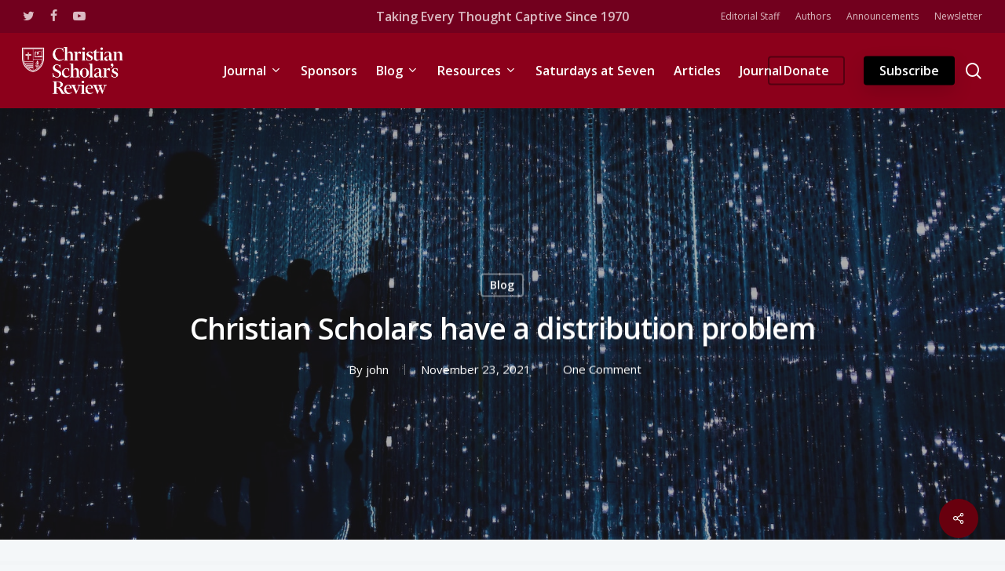

--- FILE ---
content_type: text/html; charset=UTF-8
request_url: https://christianscholars.com/christian-scholars-have-a-distribution-problem/
body_size: 22165
content:
<!doctype html>
<html lang="en-US" class="no-js">
<head>
	<meta charset="UTF-8">
	<meta name="viewport" content="width=device-width, initial-scale=1, maximum-scale=1, user-scalable=0" /><link rel="shortcut icon" href="https://christianscholars.s3.us-east-2.amazonaws.com/wp-content/uploads/2022/12/07153547/CSR-Tiny-Icon%401.5x.svg" /><meta name='robots' content='index, follow, max-image-preview:large, max-snippet:-1, max-video-preview:-1' />
	
	<!-- Jetpack Site Verification Tags -->

	<!-- This site is optimized with the Yoast SEO plugin v26.7 - https://yoast.com/wordpress/plugins/seo/ -->
	<link media="all" href="https://christianscholars.com/wp-content/cache/autoptimize/css/autoptimize_8a344ce9b77c2c0f1f84750b5e4cca82.css" rel="stylesheet"><link media="handheld,  projection,  screen" href="https://christianscholars.com/wp-content/cache/autoptimize/css/autoptimize_f72edbead417be9e2d4c18869cf32dc7.css" rel="stylesheet"><title>Christian Scholars have a distribution problem - Christian Scholar’s Review</title>
	<link rel="canonical" href="https://christianscholars.com/christian-scholars-have-a-distribution-problem/" />
	<meta property="og:locale" content="en_US" />
	<meta property="og:type" content="article" />
	<meta property="og:title" content="Christian Scholars have a distribution problem - Christian Scholar’s Review" />
	<meta property="og:description" content="Christian Scholarship has a distribution problem. More than ever the Church needs Christian public intellectuals. Here&#039;s how you can help." />
	<meta property="og:url" content="https://christianscholars.com/christian-scholars-have-a-distribution-problem/" />
	<meta property="og:site_name" content="Christian Scholar’s Review" />
	<meta property="article:publisher" content="https://www.facebook.com/christianscholarsreview" />
	<meta property="article:published_time" content="2021-11-23T10:46:28+00:00" />
	<meta property="article:modified_time" content="2021-11-23T10:46:34+00:00" />
	<meta property="og:image" content="https://christianscholars.com/wp-content/uploads/2021/11/robynne-hu-HOrhCnQsxnQ-unsplash.jpeg" />
	<meta property="og:image:width" content="1600" />
	<meta property="og:image:height" content="1068" />
	<meta property="og:image:type" content="image/jpeg" />
	<meta name="author" content="john" />
	<meta name="twitter:card" content="summary_large_image" />
	<meta name="twitter:creator" content="@XScholarsReview" />
	<meta name="twitter:site" content="@XScholarsReview" />
	<meta name="twitter:label1" content="Written by" />
	<meta name="twitter:data1" content="john" />
	<meta name="twitter:label2" content="Est. reading time" />
	<meta name="twitter:data2" content="6 minutes" />
	<script type="application/ld+json" class="yoast-schema-graph">{"@context":"https://schema.org","@graph":[{"@type":"Article","@id":"https://christianscholars.com/christian-scholars-have-a-distribution-problem/#article","isPartOf":{"@id":"https://christianscholars.com/christian-scholars-have-a-distribution-problem/"},"author":[{"@id":"https://christianscholars.com/#/schema/person/42b307688195e04c0a0a92b99fff6419"}],"headline":"Christian Scholars have a distribution problem","datePublished":"2021-11-23T10:46:28+00:00","dateModified":"2021-11-23T10:46:34+00:00","mainEntityOfPage":{"@id":"https://christianscholars.com/christian-scholars-have-a-distribution-problem/"},"wordCount":1052,"commentCount":1,"image":{"@id":"https://christianscholars.com/christian-scholars-have-a-distribution-problem/#primaryimage"},"thumbnailUrl":"https://christianscholars.s3.us-east-2.amazonaws.com/wp-content/uploads/2021/11/07160603/robynne-hu-HOrhCnQsxnQ-unsplash.jpeg","articleSection":["Blog"],"inLanguage":"en-US","potentialAction":[{"@type":"CommentAction","name":"Comment","target":["https://christianscholars.com/christian-scholars-have-a-distribution-problem/#respond"]}]},{"@type":"WebPage","@id":"https://christianscholars.com/christian-scholars-have-a-distribution-problem/","url":"https://christianscholars.com/christian-scholars-have-a-distribution-problem/","name":"Christian Scholars have a distribution problem - Christian Scholar’s Review","isPartOf":{"@id":"https://christianscholars.com/#website"},"primaryImageOfPage":{"@id":"https://christianscholars.com/christian-scholars-have-a-distribution-problem/#primaryimage"},"image":{"@id":"https://christianscholars.com/christian-scholars-have-a-distribution-problem/#primaryimage"},"thumbnailUrl":"https://christianscholars.s3.us-east-2.amazonaws.com/wp-content/uploads/2021/11/07160603/robynne-hu-HOrhCnQsxnQ-unsplash.jpeg","datePublished":"2021-11-23T10:46:28+00:00","dateModified":"2021-11-23T10:46:34+00:00","author":{"@id":"https://christianscholars.com/#/schema/person/42b307688195e04c0a0a92b99fff6419"},"breadcrumb":{"@id":"https://christianscholars.com/christian-scholars-have-a-distribution-problem/#breadcrumb"},"inLanguage":"en-US","potentialAction":[{"@type":"ReadAction","target":["https://christianscholars.com/christian-scholars-have-a-distribution-problem/"]}]},{"@type":"ImageObject","inLanguage":"en-US","@id":"https://christianscholars.com/christian-scholars-have-a-distribution-problem/#primaryimage","url":"https://christianscholars.s3.us-east-2.amazonaws.com/wp-content/uploads/2021/11/07160603/robynne-hu-HOrhCnQsxnQ-unsplash.jpeg","contentUrl":"https://christianscholars.s3.us-east-2.amazonaws.com/wp-content/uploads/2021/11/07160603/robynne-hu-HOrhCnQsxnQ-unsplash.jpeg","width":1600,"height":1068},{"@type":"BreadcrumbList","@id":"https://christianscholars.com/christian-scholars-have-a-distribution-problem/#breadcrumb","itemListElement":[{"@type":"ListItem","position":1,"name":"Home","item":"https://christianscholars.com/"},{"@type":"ListItem","position":2,"name":"Christian Scholars have a distribution problem"}]},{"@type":"WebSite","@id":"https://christianscholars.com/#website","url":"https://christianscholars.com/","name":"Christian Scholar’s Review","description":"An interdisciplinary academic journal","potentialAction":[{"@type":"SearchAction","target":{"@type":"EntryPoint","urlTemplate":"https://christianscholars.com/?s={search_term_string}"},"query-input":{"@type":"PropertyValueSpecification","valueRequired":true,"valueName":"search_term_string"}}],"inLanguage":"en-US"},{"@type":"Person","@id":"https://christianscholars.com/#/schema/person/42b307688195e04c0a0a92b99fff6419","name":"john","image":{"@type":"ImageObject","inLanguage":"en-US","@id":"https://christianscholars.com/#/schema/person/image/c377498636d0d92b39eacf1bf59d50a5","url":"https://secure.gravatar.com/avatar/bcc6c284c54c138b5ef86f0ae42b4233a577bac646243e320aa685e8f2cd86a7?s=96&d=mm&r=g","contentUrl":"https://secure.gravatar.com/avatar/bcc6c284c54c138b5ef86f0ae42b4233a577bac646243e320aa685e8f2cd86a7?s=96&d=mm&r=g","caption":"john"},"url":"/author/john"}]}</script>
	<!-- / Yoast SEO plugin. -->


<link rel='dns-prefetch' href='//js.stripe.com' />
<link rel='dns-prefetch' href='//www.googletagmanager.com' />
<link rel='dns-prefetch' href='//stats.wp.com' />
<link rel='dns-prefetch' href='//checkout.stripe.com' />
<link rel='dns-prefetch' href='//fonts.googleapis.com' />
<link rel='dns-prefetch' href='//v0.wordpress.com' />
<link rel="alternate" type="application/rss+xml" title="Christian Scholar’s Review &raquo; Feed" href="https://christianscholars.com/feed/" />
<link rel="alternate" type="application/rss+xml" title="Christian Scholar’s Review &raquo; Comments Feed" href="https://christianscholars.com/comments/feed/" />
<link rel="alternate" type="application/rss+xml" title="Christian Scholar’s Review &raquo; Christian Scholars have a distribution problem Comments Feed" href="https://christianscholars.com/christian-scholars-have-a-distribution-problem/feed/" />
<script type="text/javascript">
/* <![CDATA[ */
window._wpemojiSettings = {"baseUrl":"https:\/\/s.w.org\/images\/core\/emoji\/16.0.1\/72x72\/","ext":".png","svgUrl":"https:\/\/s.w.org\/images\/core\/emoji\/16.0.1\/svg\/","svgExt":".svg","source":{"concatemoji":"https:\/\/christianscholars.com\/wp-includes\/js\/wp-emoji-release.min.js?ver=6.8.3"}};
/*! This file is auto-generated */
!function(s,n){var o,i,e;function c(e){try{var t={supportTests:e,timestamp:(new Date).valueOf()};sessionStorage.setItem(o,JSON.stringify(t))}catch(e){}}function p(e,t,n){e.clearRect(0,0,e.canvas.width,e.canvas.height),e.fillText(t,0,0);var t=new Uint32Array(e.getImageData(0,0,e.canvas.width,e.canvas.height).data),a=(e.clearRect(0,0,e.canvas.width,e.canvas.height),e.fillText(n,0,0),new Uint32Array(e.getImageData(0,0,e.canvas.width,e.canvas.height).data));return t.every(function(e,t){return e===a[t]})}function u(e,t){e.clearRect(0,0,e.canvas.width,e.canvas.height),e.fillText(t,0,0);for(var n=e.getImageData(16,16,1,1),a=0;a<n.data.length;a++)if(0!==n.data[a])return!1;return!0}function f(e,t,n,a){switch(t){case"flag":return n(e,"\ud83c\udff3\ufe0f\u200d\u26a7\ufe0f","\ud83c\udff3\ufe0f\u200b\u26a7\ufe0f")?!1:!n(e,"\ud83c\udde8\ud83c\uddf6","\ud83c\udde8\u200b\ud83c\uddf6")&&!n(e,"\ud83c\udff4\udb40\udc67\udb40\udc62\udb40\udc65\udb40\udc6e\udb40\udc67\udb40\udc7f","\ud83c\udff4\u200b\udb40\udc67\u200b\udb40\udc62\u200b\udb40\udc65\u200b\udb40\udc6e\u200b\udb40\udc67\u200b\udb40\udc7f");case"emoji":return!a(e,"\ud83e\udedf")}return!1}function g(e,t,n,a){var r="undefined"!=typeof WorkerGlobalScope&&self instanceof WorkerGlobalScope?new OffscreenCanvas(300,150):s.createElement("canvas"),o=r.getContext("2d",{willReadFrequently:!0}),i=(o.textBaseline="top",o.font="600 32px Arial",{});return e.forEach(function(e){i[e]=t(o,e,n,a)}),i}function t(e){var t=s.createElement("script");t.src=e,t.defer=!0,s.head.appendChild(t)}"undefined"!=typeof Promise&&(o="wpEmojiSettingsSupports",i=["flag","emoji"],n.supports={everything:!0,everythingExceptFlag:!0},e=new Promise(function(e){s.addEventListener("DOMContentLoaded",e,{once:!0})}),new Promise(function(t){var n=function(){try{var e=JSON.parse(sessionStorage.getItem(o));if("object"==typeof e&&"number"==typeof e.timestamp&&(new Date).valueOf()<e.timestamp+604800&&"object"==typeof e.supportTests)return e.supportTests}catch(e){}return null}();if(!n){if("undefined"!=typeof Worker&&"undefined"!=typeof OffscreenCanvas&&"undefined"!=typeof URL&&URL.createObjectURL&&"undefined"!=typeof Blob)try{var e="postMessage("+g.toString()+"("+[JSON.stringify(i),f.toString(),p.toString(),u.toString()].join(",")+"));",a=new Blob([e],{type:"text/javascript"}),r=new Worker(URL.createObjectURL(a),{name:"wpTestEmojiSupports"});return void(r.onmessage=function(e){c(n=e.data),r.terminate(),t(n)})}catch(e){}c(n=g(i,f,p,u))}t(n)}).then(function(e){for(var t in e)n.supports[t]=e[t],n.supports.everything=n.supports.everything&&n.supports[t],"flag"!==t&&(n.supports.everythingExceptFlag=n.supports.everythingExceptFlag&&n.supports[t]);n.supports.everythingExceptFlag=n.supports.everythingExceptFlag&&!n.supports.flag,n.DOMReady=!1,n.readyCallback=function(){n.DOMReady=!0}}).then(function(){return e}).then(function(){var e;n.supports.everything||(n.readyCallback(),(e=n.source||{}).concatemoji?t(e.concatemoji):e.wpemoji&&e.twemoji&&(t(e.twemoji),t(e.wpemoji)))}))}((window,document),window._wpemojiSettings);
/* ]]> */
</script>

















<link rel='stylesheet' id='stripe-checkout-button-css' href='https://checkout.stripe.com/v3/checkout/button.css' type='text/css' media='all' />










<link rel='stylesheet' id='nectar_default_font_open_sans-css' href='https://fonts.googleapis.com/css?family=Open+Sans%3A300%2C400%2C600%2C700&#038;subset=latin%2Clatin-ext' type='text/css' media='all' />


<link rel='stylesheet' id='salient-wp-menu-dynamic-css' href='https://christianscholars.com/wp-content/cache/autoptimize/css/autoptimize_single_ca1d5dc48253dfeb847a9569d70474ef.css?ver=14314' type='text/css' media='all' />





<link rel='stylesheet' id='redux-google-fonts-salient_redux-css' href='https://fonts.googleapis.com/css?family=Open+Sans%3A600%2C400&#038;ver=1721405254' type='text/css' media='all' />
<script type="text/javascript" id="jetpack_related-posts-js-extra">
/* <![CDATA[ */
var related_posts_js_options = {"post_heading":"h4"};
/* ]]> */
</script>
<script type="text/javascript" src="https://christianscholars.com/wp-content/plugins/jetpack/_inc/build/related-posts/related-posts.min.js?ver=20240116" id="jetpack_related-posts-js"></script>
<script type="text/javascript" src="https://christianscholars.com/wp-includes/js/jquery/jquery.min.js?ver=3.7.1" id="jquery-core-js"></script>
<script type="text/javascript" src="https://christianscholars.com/wp-includes/js/jquery/jquery-migrate.min.js?ver=3.4.1" id="jquery-migrate-js"></script>

<!-- Google tag (gtag.js) snippet added by Site Kit -->
<!-- Google Analytics snippet added by Site Kit -->
<script type="text/javascript" src="https://www.googletagmanager.com/gtag/js?id=G-K49XSF9L05" id="google_gtagjs-js" async></script>
<script type="text/javascript" id="google_gtagjs-js-after">
/* <![CDATA[ */
window.dataLayer = window.dataLayer || [];function gtag(){dataLayer.push(arguments);}
gtag("set","linker",{"domains":["christianscholars.com"]});
gtag("js", new Date());
gtag("set", "developer_id.dZTNiMT", true);
gtag("config", "G-K49XSF9L05");
 window._googlesitekit = window._googlesitekit || {}; window._googlesitekit.throttledEvents = []; window._googlesitekit.gtagEvent = (name, data) => { var key = JSON.stringify( { name, data } ); if ( !! window._googlesitekit.throttledEvents[ key ] ) { return; } window._googlesitekit.throttledEvents[ key ] = true; setTimeout( () => { delete window._googlesitekit.throttledEvents[ key ]; }, 5 ); gtag( "event", name, { ...data, event_source: "site-kit" } ); }; 
/* ]]> */
</script>
<link rel="https://api.w.org/" href="https://christianscholars.com/wp-json/" /><link rel="alternate" title="JSON" type="application/json" href="https://christianscholars.com/wp-json/wp/v2/posts/7341" /><link rel="EditURI" type="application/rsd+xml" title="RSD" href="https://christianscholars.com/xmlrpc.php?rsd" />
<link rel='shortlink' href='https://wp.me/palwqm-1Up' />
<link rel="alternate" title="oEmbed (JSON)" type="application/json+oembed" href="https://christianscholars.com/wp-json/oembed/1.0/embed?url=https%3A%2F%2Fchristianscholars.com%2Fchristian-scholars-have-a-distribution-problem%2F" />
<link rel="alternate" title="oEmbed (XML)" type="text/xml+oembed" href="https://christianscholars.com/wp-json/oembed/1.0/embed?url=https%3A%2F%2Fchristianscholars.com%2Fchristian-scholars-have-a-distribution-problem%2F&#038;format=xml" />
<meta name="generator" content="Site Kit by Google 1.170.0" />
		<meta name="viewport" content="width=device-width, minimum-scale=1" />	
		<script type="text/javascript"> var root = document.getElementsByTagName( "html" )[0]; root.setAttribute( "class", "js" ); </script><meta name="generator" content="Powered by WPBakery Page Builder - drag and drop page builder for WordPress."/>
<link rel="icon" href="https://christianscholars.s3.us-east-2.amazonaws.com/wp-content/uploads/2021/10/07160656/CSR-Tiny-Icon%401.5x.svg" sizes="32x32" />
<link rel="icon" href="https://christianscholars.s3.us-east-2.amazonaws.com/wp-content/uploads/2021/10/07160656/CSR-Tiny-Icon%401.5x.svg" sizes="192x192" />
<link rel="apple-touch-icon" href="https://christianscholars.s3.us-east-2.amazonaws.com/wp-content/uploads/2021/10/07160656/CSR-Tiny-Icon%401.5x.svg" />
<meta name="msapplication-TileImage" content="https://christianscholars.s3.us-east-2.amazonaws.com/wp-content/uploads/2021/10/07160656/CSR-Tiny-Icon%401.5x.svg" />
<!-- BEGIN Adobe Fonts for WordPress --><script>
  (function(d) {
    var config = {
      kitId: 'msc7rcd',
      scriptTimeout: 3000,
      async: true
    },
    h=d.documentElement,t=setTimeout(function(){h.className=h.className.replace(/\bwf-loading\b/g,"")+" wf-inactive";},config.scriptTimeout),tk=d.createElement("script"),f=false,s=d.getElementsByTagName("script")[0],a;h.className+=" wf-loading";tk.src='https://use.typekit.net/'+config.kitId+'.js';tk.async=true;tk.onload=tk.onreadystatechange=function(){a=this.readyState;if(f||a&&a!="complete"&&a!="loaded")return;f=true;clearTimeout(t);try{Typekit.load(config)}catch(e){}};s.parentNode.insertBefore(tk,s)
  })(document);
</script><!-- END Adobe Fonts for WordPress -->		
		<noscript><style> .wpb_animate_when_almost_visible { opacity: 1; }</style></noscript></head><body class="wp-singular post-template-default single single-post postid-7341 single-format-standard wp-theme-salient wp-child-theme-christianscholars-child material wpb-js-composer js-comp-ver-6.7.1 vc_responsive" data-footer-reveal="false" data-footer-reveal-shadow="none" data-header-format="centered-menu" data-body-border="off" data-boxed-style="" data-header-breakpoint="1000" data-dropdown-style="minimal" data-cae="easeOutCubic" data-cad="750" data-megamenu-width="contained" data-aie="none" data-ls="fancybox" data-apte="standard" data-hhun="1" data-fancy-form-rcs="default" data-form-style="default" data-form-submit="regular" data-is="minimal" data-button-style="slightly_rounded" data-user-account-button="false" data-flex-cols="true" data-col-gap="default" data-header-inherit-rc="false" data-header-search="true" data-animated-anchors="true" data-ajax-transitions="false" data-full-width-header="true" data-slide-out-widget-area="true" data-slide-out-widget-area-style="slide-out-from-right" data-user-set-ocm="off" data-loading-animation="none" data-bg-header="true" data-responsive="1" data-ext-responsive="true" data-ext-padding="90" data-header-resize="0" data-header-color="custom" data-transparent-header="false" data-cart="false" data-remove-m-parallax="1" data-remove-m-video-bgs="" data-m-animate="0" data-force-header-trans-color="light" data-smooth-scrolling="0" data-permanent-transparent="false" >
	
	<script type="text/javascript">
	 (function(window, document) {

		 if(navigator.userAgent.match(/(Android|iPod|iPhone|iPad|BlackBerry|IEMobile|Opera Mini)/)) {
			 document.body.className += " using-mobile-browser mobile ";
		 }

		 if( !("ontouchstart" in window) ) {

			 var body = document.querySelector("body");
			 var winW = window.innerWidth;
			 var bodyW = body.clientWidth;

			 if (winW > bodyW + 4) {
				 body.setAttribute("style", "--scroll-bar-w: " + (winW - bodyW - 4) + "px");
			 } else {
				 body.setAttribute("style", "--scroll-bar-w: 0px");
			 }
		 }

	 })(window, document);
   </script><a href="#ajax-content-wrap" class="nectar-skip-to-content">Skip to main content</a><div class="ocm-effect-wrap"><div class="ocm-effect-wrap-inner">	
	<div id="header-space"  data-header-mobile-fixed='1'></div> 
	
		<div id="header-outer" data-has-menu="true" data-has-buttons="yes" data-header-button_style="shadow_hover_scale" data-using-pr-menu="true" data-mobile-fixed="1" data-ptnm="false" data-lhe="animated_underline" data-user-set-bg="#8c001b" data-format="centered-menu" data-permanent-transparent="false" data-megamenu-rt="0" data-remove-fixed="1" data-header-resize="0" data-cart="false" data-transparency-option="0" data-box-shadow="large" data-shrink-num="6" data-using-secondary="1" data-using-logo="1" data-logo-height="60" data-m-logo-height="48" data-padding="18" data-full-width="true" data-condense="false" >
			
	<div id="header-secondary-outer" class="centered-menu" data-mobile="default" data-remove-fixed="1" data-lhe="animated_underline" data-secondary-text="true" data-full-width="true" data-mobile-fixed="1" data-permanent-transparent="false" >
		<div class="container">
			<nav>
				<ul id="social"><li><a target="_blank" rel="noopener" href="https://twitter.com/XScholarsReview"><span class="screen-reader-text">twitter</span><i class="fa fa-twitter" aria-hidden="true"></i> </a></li><li><a target="_blank" rel="noopener" href="https://facebook.com/christianscholarsreview/"><span class="screen-reader-text">facebook</span><i class="fa fa-facebook" aria-hidden="true"></i> </a></li><li><a target="_blank" rel="noopener" href=""><span class="screen-reader-text">youtube</span><i class="fa fa-youtube-play" aria-hidden="true"></i> </a></li></ul><div class="nectar-center-text"><a href="https://christianscholars.com/fifty-years-on-the-history-of-the-christian-scholars-review/">Taking Every Thought Captive Since 1970</a></div>					<ul class="sf-menu">
						<li id="menu-item-7430" class="menu-item menu-item-type-post_type menu-item-object-page nectar-regular-menu-item menu-item-7430"><a href="https://christianscholars.com/about/editorial-staff/"><span class="menu-title-text">Editorial Staff</span></a></li>
<li id="menu-item-7426" class="menu-item menu-item-type-post_type menu-item-object-page nectar-regular-menu-item menu-item-7426"><a href="https://christianscholars.com/authors/"><span class="menu-title-text">Authors</span></a></li>
<li id="menu-item-7425" class="menu-item menu-item-type-post_type menu-item-object-page nectar-regular-menu-item menu-item-7425"><a href="https://christianscholars.com/news/"><span class="menu-title-text">Announcements</span></a></li>
<li id="menu-item-7427" class="menu-item menu-item-type-post_type menu-item-object-page nectar-regular-menu-item menu-item-7427"><a href="https://christianscholars.com/newsletter/"><span class="menu-title-text">Newsletter</span></a></li>
					</ul>
									
			</nav>
		</div>
	</div>
	

<div id="search-outer" class="nectar">
	<div id="search">
		<div class="container">
			 <div id="search-box">
				 <div class="inner-wrap">
					 <div class="col span_12">
						  <form role="search" action="https://christianscholars.com/" method="GET">
														 <input type="text" name="s"  value="" aria-label="Search" placeholder="Search" />
							 
						<span>Hit enter to search or ESC to close</span>
												</form>
					</div><!--/span_12-->
				</div><!--/inner-wrap-->
			 </div><!--/search-box-->
			 <div id="close"><a href="#"><span class="screen-reader-text">Close Search</span>
				<span class="close-wrap"> <span class="close-line close-line1"></span> <span class="close-line close-line2"></span> </span>				 </a></div>
		 </div><!--/container-->
	</div><!--/search-->
</div><!--/search-outer-->

<header id="top">
	<div class="container">
		<div class="row">
			<div class="col span_3">
								<a id="logo" href="https://christianscholars.com" data-supplied-ml-starting-dark="false" data-supplied-ml-starting="false" data-supplied-ml="true" >
					<img class="stnd skip-lazy default-logo" width="254" height="118" alt="Christian Scholar’s Review" src="https://christianscholars.s3.us-east-2.amazonaws.com/wp-content/uploads/2021/10/07160700/CSR-Logo-White-Web%402x.png" srcset="https://christianscholars.s3.us-east-2.amazonaws.com/wp-content/uploads/2021/10/07160700/CSR-Logo-White-Web%402x.png 1x, https://christianscholars.s3.us-east-2.amazonaws.com/wp-content/uploads/2021/10/07160700/CSR-Logo-White-Web%402x.png 2x" /><img class="mobile-only-logo skip-lazy" alt="Christian Scholar’s Review" width="56" height="62" src="https://christianscholars.s3.us-east-2.amazonaws.com/wp-content/uploads/2021/10/07160653/CSR-Logo-White-Web%402x-2.png" />				</a>
							</div><!--/span_3-->

			<div class="col span_9 col_last">
									<div class="nectar-mobile-only mobile-header"><div class="inner"></div></div>
									<a class="mobile-search" href="#searchbox"><span class="nectar-icon icon-salient-search" aria-hidden="true"></span><span class="screen-reader-text">search</span></a>
														<div class="slide-out-widget-area-toggle mobile-icon slide-out-from-right" data-custom-color="false" data-icon-animation="simple-transform">
						<div> <a href="#sidewidgetarea" aria-label="Navigation Menu" aria-expanded="false" class="closed">
							<span class="screen-reader-text">Menu</span><span aria-hidden="true"> <i class="lines-button x2"> <i class="lines"></i> </i> </span>
						</a></div>
					</div>
				
									<nav>
													<ul class="sf-menu">
								<li id="menu-item-1159" class="megamenu columns-4 menu-item menu-item-type-custom menu-item-object-custom menu-item-has-children nectar-regular-menu-item sf-with-ul menu-item-1159"><a href="/journal"><span class="menu-title-text">Journal</span><span class="sf-sub-indicator"><i class="fa fa-angle-down icon-in-menu" aria-hidden="true"></i></span></a>
<ul class="sub-menu">
	<li id="menu-item-1799" class="menu-item menu-item-type-custom menu-item-object-custom menu-item-has-children nectar-regular-menu-item menu-item-1799"><a href="#"><span class="menu-title-text">Masthead</span><span class="sf-sub-indicator"><i class="fa fa-angle-right icon-in-menu" aria-hidden="true"></i></span></a>
	<ul class="sub-menu">
		<li id="menu-item-1567" class="button_solid_color_2 menu-item menu-item-type-post_type menu-item-object-page nectar-regular-menu-item menu-item-1567"><a href="https://christianscholars.com/journal/mission/"><span class="menu-title-text">Mission</span></a></li>
		<li id="menu-item-6098" class="menu-item menu-item-type-post_type menu-item-object-page nectar-regular-menu-item menu-item-6098"><a href="https://christianscholars.com/about/editorial-staff/"><span class="menu-title-text">Editorial Staff</span></a></li>
		<li id="menu-item-1500" class="menu-item menu-item-type-post_type menu-item-object-page nectar-regular-menu-item menu-item-1500"><a href="https://christianscholars.com/authors/"><span class="menu-title-text">Authors</span></a></li>
	</ul>
</li>
	<li id="menu-item-1806" class="menu-item menu-item-type-custom menu-item-object-custom menu-item-has-children nectar-regular-menu-item menu-item-1806"><a href="#"><span class="menu-title-text">Issues</span><span class="sf-sub-indicator"><i class="fa fa-angle-right icon-in-menu" aria-hidden="true"></i></span></a>
	<ul class="sub-menu">
		<li id="menu-item-1561" class="menu-item menu-item-type-custom menu-item-object-custom nectar-regular-menu-item menu-item-1561"><a href="/journal"><span class="menu-title-text">Current Issue</span></a></li>
		<li id="menu-item-89" class="menu-item menu-item-type-post_type menu-item-object-page nectar-regular-menu-item menu-item-89"><a href="https://christianscholars.com/journal/archive/"><span class="menu-title-text">Previous Issues</span></a></li>
		<li id="menu-item-1525" class="menu-item menu-item-type-post_type menu-item-object-page nectar-regular-menu-item menu-item-1525"><a href="https://christianscholars.com/articles/"><span class="menu-title-text">All Articles</span></a></li>
	</ul>
</li>
	<li id="menu-item-1800" class="menu-item menu-item-type-custom menu-item-object-custom menu-item-has-children nectar-regular-menu-item menu-item-1800"><a href="#"><span class="menu-title-text">Sections</span><span class="sf-sub-indicator"><i class="fa fa-angle-right icon-in-menu" aria-hidden="true"></i></span></a>
	<ul class="sub-menu">
		<li id="menu-item-1801" class="menu-item menu-item-type-taxonomy menu-item-object-category nectar-regular-menu-item menu-item-1801"><a href="https://christianscholars.com/category/article/"><span class="menu-title-text">Articles</span></a></li>
		<li id="menu-item-5903" class="menu-item menu-item-type-taxonomy menu-item-object-category nectar-regular-menu-item menu-item-5903"><a href="https://christianscholars.com/category/advice-to-christian-professors/"><span class="menu-title-text">Advice to Christian Professors</span></a></li>
		<li id="menu-item-1802" class="menu-item menu-item-type-taxonomy menu-item-object-category nectar-regular-menu-item menu-item-1802"><a href="https://christianscholars.com/category/extended-review/"><span class="menu-title-text">Extended Reviews</span></a></li>
		<li id="menu-item-1804" class="menu-item menu-item-type-taxonomy menu-item-object-category nectar-regular-menu-item menu-item-1804"><a href="https://christianscholars.com/category/review-essays/"><span class="menu-title-text">Review Essays</span></a></li>
		<li id="menu-item-1803" class="menu-item menu-item-type-taxonomy menu-item-object-category nectar-regular-menu-item menu-item-1803"><a href="https://christianscholars.com/category/reviews/"><span class="menu-title-text">Reviews</span></a></li>
	</ul>
</li>
	<li id="menu-item-1807" class="menu-item menu-item-type-custom menu-item-object-custom menu-item-has-children nectar-regular-menu-item menu-item-1807"><a href="#"><span class="menu-title-text">Guidelines</span><span class="sf-sub-indicator"><i class="fa fa-angle-right icon-in-menu" aria-hidden="true"></i></span></a>
	<ul class="sub-menu">
		<li id="menu-item-16647" class="menu-item menu-item-type-post_type menu-item-object-page nectar-regular-menu-item menu-item-16647"><a href="https://christianscholars.com/journal/christianscholars-com-journal-ai-guidlines/"><span class="menu-title-text">AI Guidelines</span></a></li>
		<li id="menu-item-1810" class="menu-item menu-item-type-post_type menu-item-object-page nectar-regular-menu-item menu-item-1810"><a href="https://christianscholars.com/journal/guidelines-for-articles/"><span class="menu-title-text">Guidelines for Articles</span></a></li>
		<li id="menu-item-1808" class="menu-item menu-item-type-post_type menu-item-object-page nectar-regular-menu-item menu-item-1808"><a href="https://christianscholars.com/journal/book-reviews/"><span class="menu-title-text">Guidelines for Book Reviews</span></a></li>
		<li id="menu-item-4903" class="menu-item menu-item-type-post_type menu-item-object-page nectar-regular-menu-item menu-item-4903"><a href="https://christianscholars.com/journal/manuscript-evaluation/"><span class="menu-title-text">Guidelines for Manuscript Evaluation</span></a></li>
		<li id="menu-item-4905" class="menu-item menu-item-type-custom menu-item-object-custom nectar-regular-menu-item menu-item-4905"><a href="https://journals.publicplatform.app/index.php/csr/about/submissions"><span class="menu-title-text">Journal Submission Portal</span></a></li>
	</ul>
</li>
</ul>
</li>
<li id="menu-item-91" class="menu-item menu-item-type-post_type menu-item-object-page nectar-regular-menu-item menu-item-91"><a href="https://christianscholars.com/sponsoring-institutions/"><span class="menu-title-text">Sponsors</span></a></li>
<li id="menu-item-4510" class="menu-item menu-item-type-post_type menu-item-object-page menu-item-has-children nectar-regular-menu-item sf-with-ul menu-item-4510"><a href="https://christianscholars.com/blog/"><span class="menu-title-text">Blog</span><span class="sf-sub-indicator"><i class="fa fa-angle-down icon-in-menu" aria-hidden="true"></i></span></a>
<ul class="sub-menu">
	<li id="menu-item-4799" class="menu-item menu-item-type-post_type menu-item-object-page nectar-regular-menu-item menu-item-4799"><a href="https://christianscholars.com/blog/contributors/"><span class="menu-title-text">Blog Contributors</span></a></li>
	<li id="menu-item-4992" class="menu-item menu-item-type-post_type menu-item-object-page nectar-regular-menu-item menu-item-4992"><a href="https://christianscholars.com/blog/guidelines/"><span class="menu-title-text">Blog Submission Guidelines</span></a></li>
	<li id="menu-item-4917" class="menu-item menu-item-type-post_type menu-item-object-page nectar-regular-menu-item menu-item-4917"><a href="https://christianscholars.com/news/"><span class="menu-title-text">News</span></a></li>
	<li id="menu-item-4816" class="menu-item menu-item-type-post_type menu-item-object-page nectar-regular-menu-item menu-item-4816"><a href="https://christianscholars.com/newsletter/"><span class="menu-title-text">Newsletter</span></a></li>
	<li id="menu-item-7539" class="menu-item menu-item-type-custom menu-item-object-custom nectar-regular-menu-item menu-item-7539"><a href="https://digest.christianscholars.com/"><span class="menu-title-text">Newsletter Archive</span></a></li>
</ul>
</li>
<li id="menu-item-4517" class="menu-item menu-item-type-post_type menu-item-object-page menu-item-has-children nectar-regular-menu-item sf-with-ul menu-item-4517"><a href="https://christianscholars.com/resources/"><span class="menu-title-text">Resources</span><span class="sf-sub-indicator"><i class="fa fa-angle-down icon-in-menu" aria-hidden="true"></i></span></a>
<ul class="sub-menu">
	<li id="menu-item-4835" class="menu-item menu-item-type-custom menu-item-object-custom nectar-regular-menu-item menu-item-4835"><a href="https://christianscholars.com/resources/#societies"><span class="menu-title-text">Christian Professional Societies</span></a></li>
	<li id="menu-item-4836" class="menu-item menu-item-type-custom menu-item-object-custom nectar-regular-menu-item menu-item-4836"><a href="https://christianscholars.com/resources/#journals"><span class="menu-title-text">Christian Journals</span></a></li>
	<li id="menu-item-4837" class="menu-item menu-item-type-custom menu-item-object-custom nectar-regular-menu-item menu-item-4837"><a href="https://christianscholars.com/resources/#institutes"><span class="menu-title-text">Institutes</span></a></li>
	<li id="menu-item-9901" class="menu-item menu-item-type-post_type menu-item-object-page nectar-regular-menu-item menu-item-9901"><a href="https://christianscholars.com/resources/christian-study-centers/"><span class="menu-title-text">Christian Study Centers</span></a></li>
	<li id="menu-item-5370" class="menu-item menu-item-type-post_type menu-item-object-page nectar-regular-menu-item menu-item-5370"><a href="https://christianscholars.com/resources/top-faith-animating-learning-books/"><span class="menu-title-text">Top Faith Animating Learning Books</span></a></li>
</ul>
</li>
<li id="menu-item-11974" class="menu-item menu-item-type-post_type menu-item-object-page nectar-regular-menu-item menu-item-11974"><a href="https://christianscholars.com/saturdays-at-seven-conversation-series/"><span class="menu-title-text">Saturdays at Seven</span></a></li>
<li id="menu-item-16645" class="menu-item menu-item-type-post_type menu-item-object-page nectar-regular-menu-item menu-item-16645"><a href="https://christianscholars.com/articles/"><span class="menu-title-text">Articles</span></a></li>
<li id="menu-item-16646" class="menu-item menu-item-type-post_type menu-item-object-page nectar-regular-menu-item menu-item-16646"><a href="https://christianscholars.com/journal/"><span class="menu-title-text">Journal</span></a></li>
							</ul>
													<ul class="buttons sf-menu" data-user-set-ocm="off">

								<li id="menu-item-7335" class="menu-item menu-item-type-post_type menu-item-object-page button_bordered_2 menu-item-7335"><a href="https://christianscholars.com/donate/"><span class="menu-title-text">Donate</span></a></li>
<li id="menu-item-2013" class="menu-item menu-item-type-post_type menu-item-object-page button_solid_color_2 menu-item-2013"><a href="https://christianscholars.com/journal/subscribe/"><span class="menu-title-text">Subscribe</span></a></li>
<li id="search-btn"><div><a href="#searchbox"><span class="icon-salient-search" aria-hidden="true"></span><span class="screen-reader-text">search</span></a></div> </li>
							</ul>
						
					</nav>

					<div class="logo-spacing" data-using-image="true"><img class="hidden-logo" alt="Christian Scholar’s Review" width="254" height="118" src="https://christianscholars.s3.us-east-2.amazonaws.com/wp-content/uploads/2021/10/07160700/CSR-Logo-White-Web%402x.png" /></div>
				</div><!--/span_9-->

				
			</div><!--/row-->
					</div><!--/container-->
	</header>		
	</div>
		<div id="ajax-content-wrap">
<div id="page-header-wrap" data-animate-in-effect="none" data-midnight="light" class="" style="height: 550px;"><div id="page-header-bg" class="not-loaded  hentry" data-post-hs="default_minimal" data-padding-amt="normal" data-animate-in-effect="none" data-midnight="light" data-text-effect="" data-bg-pos="bottom" data-alignment="left" data-alignment-v="middle" data-parallax="0" data-height="550"  style="height:550px;">					<div class="page-header-bg-image-wrap" id="nectar-page-header-p-wrap" data-parallax-speed="fast">
						<div class="page-header-bg-image" style="background-image: url(https://christianscholars.s3.us-east-2.amazonaws.com/wp-content/uploads/2021/11/07160603/robynne-hu-HOrhCnQsxnQ-unsplash.jpeg);"></div>
					</div> 
				<div class="container"><img loading="lazy" class="hidden-social-img" src="https://christianscholars.com/wp-content/uploads/2021/11/robynne-hu-HOrhCnQsxnQ-unsplash.jpeg" alt="Christian Scholars have a distribution problem" style="display: none;" />
					<div class="row">
						<div class="col span_6 section-title blog-title" data-remove-post-date="0" data-remove-post-author="0" data-remove-post-comment-number="0">
							<div class="inner-wrap">

								<a class="blog" href="https://christianscholars.com/category/blog/" >Blog</a>
								<h1 class="entry-title">Christian Scholars have a distribution problem</h1>

								

																	<div id="single-below-header" data-hide-on-mobile="false">
										<span class="meta-author vcard author"><span class="fn"><span class="author-leading">By</span> <a href="/author/john" title="Posts by john" class="author url fn" rel="author">john</a></span></span><span class="meta-date date updated">November 23, 2021</span><span class="meta-comment-count"><a href="https://christianscholars.com/christian-scholars-have-a-distribution-problem/#comments">One Comment</a></span>									</div><!--/single-below-header-->
						
											</div>

				</div><!--/section-title-->
							</div><!--/row-->

			


			</div>
</div>

</div>

<div class="container-wrap" data-midnight="dark" data-remove-post-date="0" data-remove-post-author="0" data-remove-post-comment-number="0">
	<div class="container main-content">

		
		<div class="row">

			
			<div class="post-area col  span_9">

			
<article id="post-7341" class="post-7341 post type-post status-publish format-standard has-post-thumbnail category-blog">
  
  <div class="inner-wrap">

		<div class="post-content" data-hide-featured-media="1">
      
        <div class="content-inner">
<div class="wp-block-image"><figure class="alignleft size-full is-resized"><img decoding="async" src="https://christianscholars.s3.us-east-2.amazonaws.com/wp-content/uploads/2021/11/07160606/Portrait-oil-panel-Martin-Luther-Lucas-Cranach.jpg" alt="" class="wp-image-7346" width="175" height="132" srcset="https://christianscholars.s3.us-east-2.amazonaws.com/wp-content/uploads/2021/11/07160606/Portrait-oil-panel-Martin-Luther-Lucas-Cranach.jpg 400w, https://christianscholars.s3.us-east-2.amazonaws.com/wp-content/uploads/2021/11/07160606/Portrait-oil-panel-Martin-Luther-Lucas-Cranach-300x225.jpg 300w" sizes="(max-width: 175px) 100vw, 175px" /><figcaption>Martin Luther</figcaption></figure></div>



<p>On October 31, 1517, Martin Luther, a priest, and professor of theology from The University of Wittenberg, nailed the “Disputation on the Power and Efficacy of Indulgences” on the gate of the All Saints&#8217; Church in Wittenberg. Within 2 weeks, it spread all over Germany and within 6 weeks, it spread all over Europe. Today, Luther is known as the father of the Protestant Reformation who forever changed the Church.</p>



<div class="wp-block-image"><figure class="alignright size-full is-resized"><img decoding="async" src="https://christianscholars.s3.us-east-2.amazonaws.com/wp-content/uploads/2021/11/07160604/Jan_Hus_2-e13281594206941.jpg" alt="" class="wp-image-7347" width="170" height="191" srcset="https://christianscholars.s3.us-east-2.amazonaws.com/wp-content/uploads/2021/11/07160604/Jan_Hus_2-e13281594206941.jpg 350w, https://christianscholars.s3.us-east-2.amazonaws.com/wp-content/uploads/2021/11/07160604/Jan_Hus_2-e13281594206941-267x300.jpg 267w" sizes="(max-width: 170px) 100vw, 170px" /><figcaption>Jan Hus</figcaption></figure></div>



<p>However, Luther was not the first person to preach against indulgences. Before Luther, there were numerous forefathers of the Reformation, such as John Wycliffe and Jan Hus, who also preached against indulgences.</p>



<p>The question is, why is Martin Luther known as the father of the Protestant Reformation, while Jan Hus was burned at the stake?</p>



<div class="wp-block-image"><figure class="alignleft size-full"><img decoding="async" width="220" height="202" src="https://christianscholars.s3.us-east-2.amazonaws.com/wp-content/uploads/2021/11/07160604/220px-Press_skeen_1872_with_description.png" alt="" class="wp-image-7348"/><figcaption>Johannes Gutenberg&#8217;s Printing Press</figcaption></figure></div>



<p>Many credit a disruptive innovation that was invented 25 years after Jan Hus was burned at the stake, Johannes Gutenberg’s printing press, as a key reason why Martin Luther&#8217;s <em>Ninety-Five Theses</em> was able to gain traction and kick off a movement that ushered in the Protestant Reformation. Even though John Wycliff and Jan Hus were faithfully preaching similar content as Martin Luther, their scholarship did not gain traction beyond their small tribe. Wycliff and Hus did not have a content/quality problem. They had a distribution problem.</p>



<p>We are living amid the greatest disruption in communication and distribution since the invention of the printing press: the Internet. Information and ideas travel at the speed of light with potential to start new movements globally. Oddly, the publishing industry and the academy are stubbornly focused on sharing information using Gutenberg technology while the world continuously innovates and adopts new methods of distribution.</p>



<p>Not unlike John Wycliffe and Jan Hus, Christian Scholarship has a distribution problem.</p>



<h3 class="wp-block-heading">Christian Scholarship is Discipleship</h3>



<p>We are witnessing sharp division and alarming polarization within our society and within the Church. More than ever, we need Christian scholars and public intellectuals to step boldly out to the public square and be the thoughtful and prophetic voice that they are called to be. Your scholarship and your expertise deserve to be shared more broadly than with the 20 people within your guild. More importantly, the Church needs you to share your ideas generously and courageously speak the truth.</p>



<p>CSR is more than an inter-disciplinary Christian academic journal. CSR has a responsibility to serve beyond the academy and to serve the local church. The words and ideas you share through CSR are not just facts and stories, they are an act of discipleship. CSR has an opportunity to shape and guide generations of Christians to think deeply, act justly, and live wholeheartedly as Christ&#8217;s agents of renewal in the world.<span id='easy-footnote-1-7341' class='easy-footnote-margin-adjust'></span><span class='easy-footnote'><a href='#easy-footnote-bottom-1-7341' title='Calvin University’s mission statement. The author is an alumnus of Calvin University.'><sup>1</sup></a></span>



<h3 class="wp-block-heading">CSR is Solving the Distribution Problem</h3>



<p>I am grateful to have been involved in the CSR community since 2018. Initially, I was brought on board to solve a technical problem: to launch the <a href="http://ChristianScholars.com">ChristianScholars.com</a> website and upload the archive of journal issues and articles online. But my motivation for getting involved was a bigger vision of helping create a space for Christian scholars to become public intellectuals and to solve the Christian Scholarship distribution problem.</p>



<p>With the full support of our publisher, Todd Ream, and managing editor, Todd Steen, and the leadership of our editors, Perry Glanzer and Margret Diddams, we embarked on an investment in growing our audience online.</p>



<figure class="wp-block-image size-full"><img loading="lazy" decoding="async" width="936" height="226" src="https://christianscholars.s3.us-east-2.amazonaws.com/wp-content/uploads/2021/11/07160607/blog-pic.png" alt="" class="wp-image-7342" srcset="https://christianscholars.s3.us-east-2.amazonaws.com/wp-content/uploads/2021/11/07160607/blog-pic.png 936w, https://christianscholars.s3.us-east-2.amazonaws.com/wp-content/uploads/2021/11/07160607/blog-pic-300x72.png 300w, https://christianscholars.s3.us-east-2.amazonaws.com/wp-content/uploads/2021/11/07160607/blog-pic-768x185.png 768w" sizes="auto, (max-width: 936px) 100vw, 936px" /></figure>



<p>In September 2020, we launched the Christ-Animated Learning blog with over 30 world-class Christian scholars as contributors. In the first month, we had over 11,000 views which blew us away. Incredibly, within a year, our audience and visitors grew 10-15% month over month, eventually reaching 48,000 visits in September 2021.</p>



<h3 class="wp-block-heading">How You Can Support This Movement</h3>



<p>It has been exhilarating to be part of this movement for the past few years. I’m deeply inspired by the long-time service of some of our Editors. I am grateful that CSR is becoming a digital platform for Christian academics to share truth and wisdom with a divided and contentious world. More than ever before, we need thoughtful public intellectuals and academics to share their work with the Church and the world.</p>



<p>Truth is, we need your help. If you believe that Christian Scholarship is important, here are several ways you can contribute to the movement:</p>



<h4 class="wp-block-heading">Contribute to the Journal and the Christ-Animated Learning Blog</h4>



<p>We need your active participation and contribution to the journal and the blog. We are always eager and open to considering new content. Please consider publishing your research and scholarship in the Christian Scholar&#8217;s Review.</p>



<p>Here&#8217;s how you can <a href="https://christianscholars.com/journal/guidelines-for-articles/">contribute to the journal</a> and here&#8217;s how you can <a href="https://christianscholars.com/blog/guidelines/">contribute to the blog</a>.</p>



<h4 class="wp-block-heading">Advocate within your institution</h4>



<p>Advocate and share CSR with your colleagues and the leadership within your institute. CSR plays an important role within Christian scholarship, but frankly, we need greater involvement and support from partner institutions. Every year, we need our campus representatives to remind the value of CSR to institutional administrators so that the institution renews its financial support.</p>



<h4 class="wp-block-heading">Engage and Encourage</h4>



<p>Encourage and support our contributors by actively engaging with their content and continuing the conversation in the comments section and sharing their posts with your networks. It&#8217;s so important for contributors to know that people are not only reading their content but also know that readers are thoughtfully engaging with their work.</p>



<h4 class="wp-block-heading">Write for the Church</h4>



<p>CSR has a discipleship responsibility to serve the local church. We can collectively live into the vision of being the think tank for the Church. When contributing content, target the local church as the reader, not only fellow academics. We have over 48,000 views per month and growing. Publishing on CSR will be a great way to reach a broader audience of peers and the Church.&nbsp;</p>



<h4 class="wp-block-heading">Become a Monthly Donor</h4>



<p>Lastly, we invite you to participate in what God is doing amongst this community by donating this holiday season. Few places align so closely with the calling and vocation of Christian academics as CSR. Your donation and financial contribution will support paying for the infrastructure and support new initiatives like producing new media content and equipping Christian scholars to become public intellectuals.</p>



<div class="wp-block-buttons is-layout-flex wp-block-buttons-is-layout-flex">
<div class="wp-block-button is-style-fill"><a class="wp-block-button__link has-white-color has-black-background-color has-text-color has-background" href="https://christianscholars.com/donate/">Become a monthly financial supporter</a></div>
</div>



<p></p>
<div class="reading-position-indicator-end"></div><div class="easy-footnote-title"><h4>Footnotes</h4></div><ol class="easy-footnotes-wrapper"><li class="easy-footnote-single"><span id="easy-footnote-bottom-1-7341" class="easy-footnote-margin-adjust"></span>Calvin University’s mission statement. The author is an alumnus of Calvin University.<a class="easy-footnote-to-top" href="#easy-footnote-1-7341"></a></li></ol>
<div id='jp-relatedposts' class='jp-relatedposts' >
	<h3 class="jp-relatedposts-headline"><em>Related</em></h3>
</div></div>        
      </div><!--/post-content-->
      
    </div><!--/inner-wrap-->
    
</article>
                    
        <section class="component authors">
                                
                                <div class="author">
                    <div class="avatar">
                        <a href="/author/john">
                                                    </a>
                    </div>
                    <div class="contact_info">
                        <h4>
                            <a href="/author/john">
                                john                            </a>
                        </h4>
                        <div class="institution">
                                                    </div>
                        <div class="description">
                                                    </div>
                    </div>
                </div>
                    </section>

    
		</div><!--/post-area-->

			
				<div id="sidebar" data-nectar-ss="1" class="col span_3 col_last">
								<div id="recent-posts-extra-9" class="widget recent_posts_extra_widget">			<h4>Recent Articles</h4>				
			<ul class="nectar_blog_posts_recent_extra nectar_widget" data-style="featured-image-left">
				
			<li class="has-img"><a href="https://christianscholars.com/the-view-from-here-facilitating-perspective-taking-through-art/"> <span class="popular-featured-img"><img width="100" height="100" src="https://christianscholars.s3.us-east-2.amazonaws.com/wp-content/uploads/2025/11/14120840/dan-farrell-fT49QnFucQ8-unsplash-100x100.jpg" class="attachment-portfolio-widget size-portfolio-widget wp-post-image" alt="" title="" decoding="async" loading="lazy" srcset="https://christianscholars.s3.us-east-2.amazonaws.com/wp-content/uploads/2025/11/14120840/dan-farrell-fT49QnFucQ8-unsplash-100x100.jpg 100w, https://christianscholars.s3.us-east-2.amazonaws.com/wp-content/uploads/2025/11/14120840/dan-farrell-fT49QnFucQ8-unsplash-150x150.jpg 150w, https://christianscholars.s3.us-east-2.amazonaws.com/wp-content/uploads/2025/11/14120840/dan-farrell-fT49QnFucQ8-unsplash-60x60.jpg 60w, https://christianscholars.s3.us-east-2.amazonaws.com/wp-content/uploads/2025/11/14120840/dan-farrell-fT49QnFucQ8-unsplash-140x140.jpg 140w, https://christianscholars.s3.us-east-2.amazonaws.com/wp-content/uploads/2025/11/14120840/dan-farrell-fT49QnFucQ8-unsplash-500x500.jpg 500w, https://christianscholars.s3.us-east-2.amazonaws.com/wp-content/uploads/2025/11/14120840/dan-farrell-fT49QnFucQ8-unsplash-350x350.jpg 350w, https://christianscholars.s3.us-east-2.amazonaws.com/wp-content/uploads/2025/11/14120840/dan-farrell-fT49QnFucQ8-unsplash-1000x1000.jpg 1000w, https://christianscholars.s3.us-east-2.amazonaws.com/wp-content/uploads/2025/11/14120840/dan-farrell-fT49QnFucQ8-unsplash-800x800.jpg 800w" sizes="auto, (max-width: 100px) 100vw, 100px" /></span><span class="meta-wrap"><span class="post-title">The View from Here: Facilitating Perspective-­Taking Through Art</span> <span class="post-date">December 8, 2025</span></span></a></li><li class="has-img"><a href="https://christianscholars.com/what-good-is-perspective-taking-if-no-one-changes-their-perspective/"> <span class="popular-featured-img"><img width="100" height="100" src="https://christianscholars.s3.us-east-2.amazonaws.com/wp-content/uploads/2025/11/14142428/rommel-davila-j9nEtaHsNkw-unsplash-100x100.jpg" class="attachment-portfolio-widget size-portfolio-widget wp-post-image" alt="" title="" decoding="async" loading="lazy" srcset="https://christianscholars.s3.us-east-2.amazonaws.com/wp-content/uploads/2025/11/14142428/rommel-davila-j9nEtaHsNkw-unsplash-100x100.jpg 100w, https://christianscholars.s3.us-east-2.amazonaws.com/wp-content/uploads/2025/11/14142428/rommel-davila-j9nEtaHsNkw-unsplash-150x150.jpg 150w, https://christianscholars.s3.us-east-2.amazonaws.com/wp-content/uploads/2025/11/14142428/rommel-davila-j9nEtaHsNkw-unsplash-60x60.jpg 60w, https://christianscholars.s3.us-east-2.amazonaws.com/wp-content/uploads/2025/11/14142428/rommel-davila-j9nEtaHsNkw-unsplash-140x140.jpg 140w, https://christianscholars.s3.us-east-2.amazonaws.com/wp-content/uploads/2025/11/14142428/rommel-davila-j9nEtaHsNkw-unsplash-500x500.jpg 500w, https://christianscholars.s3.us-east-2.amazonaws.com/wp-content/uploads/2025/11/14142428/rommel-davila-j9nEtaHsNkw-unsplash-350x350.jpg 350w, https://christianscholars.s3.us-east-2.amazonaws.com/wp-content/uploads/2025/11/14142428/rommel-davila-j9nEtaHsNkw-unsplash-1000x1000.jpg 1000w, https://christianscholars.s3.us-east-2.amazonaws.com/wp-content/uploads/2025/11/14142428/rommel-davila-j9nEtaHsNkw-unsplash-800x800.jpg 800w" sizes="auto, (max-width: 100px) 100vw, 100px" /></span><span class="meta-wrap"><span class="post-title">What Good is Perspective-­Taking if No One Changes Their Perspective?</span> <span class="post-date">December 8, 2025</span></span></a></li><li class="has-img"><a href="https://christianscholars.com/read-aloud-for-edification-pedagogical-reflections-inspired-by-kierkegaard/"> <span class="popular-featured-img"><img width="100" height="100" src="https://christianscholars.s3.us-east-2.amazonaws.com/wp-content/uploads/2025/08/19123257/alexis-brown-omeaHbEFlN4-unsplash-100x100.jpg" class="attachment-portfolio-widget size-portfolio-widget wp-post-image" alt="" title="" decoding="async" loading="lazy" srcset="https://christianscholars.s3.us-east-2.amazonaws.com/wp-content/uploads/2025/08/19123257/alexis-brown-omeaHbEFlN4-unsplash-100x100.jpg 100w, https://christianscholars.s3.us-east-2.amazonaws.com/wp-content/uploads/2025/08/19123257/alexis-brown-omeaHbEFlN4-unsplash-150x150.jpg 150w, https://christianscholars.s3.us-east-2.amazonaws.com/wp-content/uploads/2025/08/19123257/alexis-brown-omeaHbEFlN4-unsplash-60x60.jpg 60w, https://christianscholars.s3.us-east-2.amazonaws.com/wp-content/uploads/2025/08/19123257/alexis-brown-omeaHbEFlN4-unsplash-140x140.jpg 140w, https://christianscholars.s3.us-east-2.amazonaws.com/wp-content/uploads/2025/08/19123257/alexis-brown-omeaHbEFlN4-unsplash-500x500.jpg 500w, https://christianscholars.s3.us-east-2.amazonaws.com/wp-content/uploads/2025/08/19123257/alexis-brown-omeaHbEFlN4-unsplash-350x350.jpg 350w, https://christianscholars.s3.us-east-2.amazonaws.com/wp-content/uploads/2025/08/19123257/alexis-brown-omeaHbEFlN4-unsplash-1000x1000.jpg 1000w, https://christianscholars.s3.us-east-2.amazonaws.com/wp-content/uploads/2025/08/19123257/alexis-brown-omeaHbEFlN4-unsplash-800x800.jpg 800w" sizes="auto, (max-width: 100px) 100vw, 100px" /></span><span class="meta-wrap"><span class="post-title">Read Aloud!—For Edification: Pedagogical Reflections Inspired by Kierkegaard</span> <span class="post-date">August 18, 2025</span></span></a></li><li class="has-img"><a href="https://christianscholars.com/election-to-community-unto-maximizing-shalom-as-the-heart-of-vocation-wolfhart-pannenberg-and-stanley-j-grenzin-dialogue-with-john-g-stackhouse-jr/"> <span class="popular-featured-img"><img width="100" height="100" src="https://christianscholars.s3.us-east-2.amazonaws.com/wp-content/uploads/2025/07/29152557/sunguk-kim-JhqBxsORuXA-unsplash-100x100.jpg" class="attachment-portfolio-widget size-portfolio-widget wp-post-image" alt="" title="" decoding="async" loading="lazy" srcset="https://christianscholars.s3.us-east-2.amazonaws.com/wp-content/uploads/2025/07/29152557/sunguk-kim-JhqBxsORuXA-unsplash-100x100.jpg 100w, https://christianscholars.s3.us-east-2.amazonaws.com/wp-content/uploads/2025/07/29152557/sunguk-kim-JhqBxsORuXA-unsplash-150x150.jpg 150w, https://christianscholars.s3.us-east-2.amazonaws.com/wp-content/uploads/2025/07/29152557/sunguk-kim-JhqBxsORuXA-unsplash-60x60.jpg 60w, https://christianscholars.s3.us-east-2.amazonaws.com/wp-content/uploads/2025/07/29152557/sunguk-kim-JhqBxsORuXA-unsplash-140x140.jpg 140w, https://christianscholars.s3.us-east-2.amazonaws.com/wp-content/uploads/2025/07/29152557/sunguk-kim-JhqBxsORuXA-unsplash-500x500.jpg 500w, https://christianscholars.s3.us-east-2.amazonaws.com/wp-content/uploads/2025/07/29152557/sunguk-kim-JhqBxsORuXA-unsplash-350x350.jpg 350w, https://christianscholars.s3.us-east-2.amazonaws.com/wp-content/uploads/2025/07/29152557/sunguk-kim-JhqBxsORuXA-unsplash-1000x1000.jpg 1000w, https://christianscholars.s3.us-east-2.amazonaws.com/wp-content/uploads/2025/07/29152557/sunguk-kim-JhqBxsORuXA-unsplash-800x800.jpg 800w" sizes="auto, (max-width: 100px) 100vw, 100px" /></span><span class="meta-wrap"><span class="post-title">Election to Community unto Maximizing <em>Shalom</em> as the Heart of Vocation: Wolfhart Pannenberg and Stanley J. Grenz in Dialogue with John G. Stackhouse, Jr.</span> <span class="post-date">August 18, 2025</span></span></a></li><li class="has-img"><a href="https://christianscholars.com/why-seek-profits-a-missional-perspective-on-business/"> <span class="popular-featured-img"><img width="100" height="100" src="https://christianscholars.s3.us-east-2.amazonaws.com/wp-content/uploads/2025/07/29133439/alexander-mils-lCPhGxs7pww-unsplash-100x100.jpg" class="attachment-portfolio-widget size-portfolio-widget wp-post-image" alt="" title="" decoding="async" loading="lazy" srcset="https://christianscholars.s3.us-east-2.amazonaws.com/wp-content/uploads/2025/07/29133439/alexander-mils-lCPhGxs7pww-unsplash-100x100.jpg 100w, https://christianscholars.s3.us-east-2.amazonaws.com/wp-content/uploads/2025/07/29133439/alexander-mils-lCPhGxs7pww-unsplash-150x150.jpg 150w, https://christianscholars.s3.us-east-2.amazonaws.com/wp-content/uploads/2025/07/29133439/alexander-mils-lCPhGxs7pww-unsplash-60x60.jpg 60w, https://christianscholars.s3.us-east-2.amazonaws.com/wp-content/uploads/2025/07/29133439/alexander-mils-lCPhGxs7pww-unsplash-140x140.jpg 140w, https://christianscholars.s3.us-east-2.amazonaws.com/wp-content/uploads/2025/07/29133439/alexander-mils-lCPhGxs7pww-unsplash-500x500.jpg 500w, https://christianscholars.s3.us-east-2.amazonaws.com/wp-content/uploads/2025/07/29133439/alexander-mils-lCPhGxs7pww-unsplash-350x350.jpg 350w, https://christianscholars.s3.us-east-2.amazonaws.com/wp-content/uploads/2025/07/29133439/alexander-mils-lCPhGxs7pww-unsplash-1000x1000.jpg 1000w, https://christianscholars.s3.us-east-2.amazonaws.com/wp-content/uploads/2025/07/29133439/alexander-mils-lCPhGxs7pww-unsplash-800x800.jpg 800w" sizes="auto, (max-width: 100px) 100vw, 100px" /></span><span class="meta-wrap"><span class="post-title">Why Seek Profits?: A Missional Perspective on Business</span> <span class="post-date">August 18, 2025</span></span></a></li><li class="has-img"><a href="https://christianscholars.com/mending-the-christian-imagination-place-race-and-calling-in-christianhigher-education/"> <span class="popular-featured-img"><img width="100" height="100" src="https://christianscholars.s3.us-east-2.amazonaws.com/wp-content/uploads/2025/05/27095020/j-balla-photography-oMzfu2sXkrE-unsplash-100x100.jpg" class="attachment-portfolio-widget size-portfolio-widget wp-post-image" alt="" title="" decoding="async" loading="lazy" srcset="https://christianscholars.s3.us-east-2.amazonaws.com/wp-content/uploads/2025/05/27095020/j-balla-photography-oMzfu2sXkrE-unsplash-100x100.jpg 100w, https://christianscholars.s3.us-east-2.amazonaws.com/wp-content/uploads/2025/05/27095020/j-balla-photography-oMzfu2sXkrE-unsplash-150x150.jpg 150w, https://christianscholars.s3.us-east-2.amazonaws.com/wp-content/uploads/2025/05/27095020/j-balla-photography-oMzfu2sXkrE-unsplash-60x60.jpg 60w, https://christianscholars.s3.us-east-2.amazonaws.com/wp-content/uploads/2025/05/27095020/j-balla-photography-oMzfu2sXkrE-unsplash-140x140.jpg 140w, https://christianscholars.s3.us-east-2.amazonaws.com/wp-content/uploads/2025/05/27095020/j-balla-photography-oMzfu2sXkrE-unsplash-500x500.jpg 500w, https://christianscholars.s3.us-east-2.amazonaws.com/wp-content/uploads/2025/05/27095020/j-balla-photography-oMzfu2sXkrE-unsplash-350x350.jpg 350w, https://christianscholars.s3.us-east-2.amazonaws.com/wp-content/uploads/2025/05/27095020/j-balla-photography-oMzfu2sXkrE-unsplash-1000x1000.jpg 1000w, https://christianscholars.s3.us-east-2.amazonaws.com/wp-content/uploads/2025/05/27095020/j-balla-photography-oMzfu2sXkrE-unsplash-800x800.jpg 800w" sizes="auto, (max-width: 100px) 100vw, 100px" /></span><span class="meta-wrap"><span class="post-title">Mending the Christian Imagination: Place, Race, and Calling in Christian Higher Education</span> <span class="post-date">May 19, 2025</span></span></a></li><li class="has-img"><a href="https://christianscholars.com/all-quiet-with-darwin-animal-suffering-and-divine-benevolence-in-historical-perspective/"> <span class="popular-featured-img"><img width="100" height="100" src="https://christianscholars.s3.us-east-2.amazonaws.com/wp-content/uploads/2025/05/27094025/logan-gutierrez-14HNtFPbKbs-unsplash-100x100.jpg" class="attachment-portfolio-widget size-portfolio-widget wp-post-image" alt="" title="" decoding="async" loading="lazy" srcset="https://christianscholars.s3.us-east-2.amazonaws.com/wp-content/uploads/2025/05/27094025/logan-gutierrez-14HNtFPbKbs-unsplash-100x100.jpg 100w, https://christianscholars.s3.us-east-2.amazonaws.com/wp-content/uploads/2025/05/27094025/logan-gutierrez-14HNtFPbKbs-unsplash-150x150.jpg 150w, https://christianscholars.s3.us-east-2.amazonaws.com/wp-content/uploads/2025/05/27094025/logan-gutierrez-14HNtFPbKbs-unsplash-60x60.jpg 60w, https://christianscholars.s3.us-east-2.amazonaws.com/wp-content/uploads/2025/05/27094025/logan-gutierrez-14HNtFPbKbs-unsplash-140x140.jpg 140w, https://christianscholars.s3.us-east-2.amazonaws.com/wp-content/uploads/2025/05/27094025/logan-gutierrez-14HNtFPbKbs-unsplash-500x500.jpg 500w, https://christianscholars.s3.us-east-2.amazonaws.com/wp-content/uploads/2025/05/27094025/logan-gutierrez-14HNtFPbKbs-unsplash-350x350.jpg 350w, https://christianscholars.s3.us-east-2.amazonaws.com/wp-content/uploads/2025/05/27094025/logan-gutierrez-14HNtFPbKbs-unsplash-1000x1000.jpg 1000w, https://christianscholars.s3.us-east-2.amazonaws.com/wp-content/uploads/2025/05/27094025/logan-gutierrez-14HNtFPbKbs-unsplash-800x800.jpg 800w" sizes="auto, (max-width: 100px) 100vw, 100px" /></span><span class="meta-wrap"><span class="post-title">All Quiet with Darwin: Animal Suffering and Divine Benevolence in Historical Perspective</span> <span class="post-date">May 19, 2025</span></span></a></li><li class="has-img"><a href="https://christianscholars.com/making-sense-of-christian-learning/"> <span class="popular-featured-img"><img width="100" height="100" src="https://christianscholars.s3.us-east-2.amazonaws.com/wp-content/uploads/2025/05/27094212/priscilla-du-preez-T4uyFBJTprQ-unsplash-100x100.jpg" class="attachment-portfolio-widget size-portfolio-widget wp-post-image" alt="" title="" decoding="async" loading="lazy" srcset="https://christianscholars.s3.us-east-2.amazonaws.com/wp-content/uploads/2025/05/27094212/priscilla-du-preez-T4uyFBJTprQ-unsplash-100x100.jpg 100w, https://christianscholars.s3.us-east-2.amazonaws.com/wp-content/uploads/2025/05/27094212/priscilla-du-preez-T4uyFBJTprQ-unsplash-150x150.jpg 150w, https://christianscholars.s3.us-east-2.amazonaws.com/wp-content/uploads/2025/05/27094212/priscilla-du-preez-T4uyFBJTprQ-unsplash-60x60.jpg 60w, https://christianscholars.s3.us-east-2.amazonaws.com/wp-content/uploads/2025/05/27094212/priscilla-du-preez-T4uyFBJTprQ-unsplash-140x140.jpg 140w, https://christianscholars.s3.us-east-2.amazonaws.com/wp-content/uploads/2025/05/27094212/priscilla-du-preez-T4uyFBJTprQ-unsplash-500x500.jpg 500w, https://christianscholars.s3.us-east-2.amazonaws.com/wp-content/uploads/2025/05/27094212/priscilla-du-preez-T4uyFBJTprQ-unsplash-350x350.jpg 350w, https://christianscholars.s3.us-east-2.amazonaws.com/wp-content/uploads/2025/05/27094212/priscilla-du-preez-T4uyFBJTprQ-unsplash-1000x1000.jpg 1000w, https://christianscholars.s3.us-east-2.amazonaws.com/wp-content/uploads/2025/05/27094212/priscilla-du-preez-T4uyFBJTprQ-unsplash-800x800.jpg 800w" sizes="auto, (max-width: 100px) 100vw, 100px" /></span><span class="meta-wrap"><span class="post-title">Making Sense of Christian Learning</span> <span class="post-date">May 19, 2025</span></span></a></li><li class="has-img"><a href="https://christianscholars.com/theologically-navigating-cinematic-multiverses-with-c-s-lewis/"> <span class="popular-featured-img"><img width="100" height="100" src="https://christianscholars.s3.us-east-2.amazonaws.com/wp-content/uploads/2025/03/11071614/erik-mclean-8SeJUmfahu0-unsplash-100x100.jpg" class="attachment-portfolio-widget size-portfolio-widget wp-post-image" alt="" title="" decoding="async" loading="lazy" srcset="https://christianscholars.s3.us-east-2.amazonaws.com/wp-content/uploads/2025/03/11071614/erik-mclean-8SeJUmfahu0-unsplash-100x100.jpg 100w, https://christianscholars.s3.us-east-2.amazonaws.com/wp-content/uploads/2025/03/11071614/erik-mclean-8SeJUmfahu0-unsplash-150x150.jpg 150w, https://christianscholars.s3.us-east-2.amazonaws.com/wp-content/uploads/2025/03/11071614/erik-mclean-8SeJUmfahu0-unsplash-60x60.jpg 60w, https://christianscholars.s3.us-east-2.amazonaws.com/wp-content/uploads/2025/03/11071614/erik-mclean-8SeJUmfahu0-unsplash-140x140.jpg 140w, https://christianscholars.s3.us-east-2.amazonaws.com/wp-content/uploads/2025/03/11071614/erik-mclean-8SeJUmfahu0-unsplash-500x500.jpg 500w, https://christianscholars.s3.us-east-2.amazonaws.com/wp-content/uploads/2025/03/11071614/erik-mclean-8SeJUmfahu0-unsplash-350x350.jpg 350w, https://christianscholars.s3.us-east-2.amazonaws.com/wp-content/uploads/2025/03/11071614/erik-mclean-8SeJUmfahu0-unsplash-1000x1000.jpg 1000w, https://christianscholars.s3.us-east-2.amazonaws.com/wp-content/uploads/2025/03/11071614/erik-mclean-8SeJUmfahu0-unsplash-800x800.jpg 800w, https://christianscholars.s3.us-east-2.amazonaws.com/wp-content/uploads/2025/03/11071614/erik-mclean-8SeJUmfahu0-unsplash-300x300.jpg 300w, https://christianscholars.s3.us-east-2.amazonaws.com/wp-content/uploads/2025/03/11071614/erik-mclean-8SeJUmfahu0-unsplash-400x400.jpg 400w, https://christianscholars.s3.us-east-2.amazonaws.com/wp-content/uploads/2025/03/11071614/erik-mclean-8SeJUmfahu0-unsplash-600x600.jpg 600w" sizes="auto, (max-width: 100px) 100vw, 100px" /></span><span class="meta-wrap"><span class="post-title">Theologically Navigating Cinematic Multiverses with C. S. Lewis</span> <span class="post-date">March 11, 2025</span></span></a></li><li class="has-img"><a href="https://christianscholars.com/disability-as-a-fundamental-anthropological-situation-shi-tieshengs-christian-philosophical-reflection/"> <span class="popular-featured-img"><img width="100" height="100" src="https://christianscholars.s3.us-east-2.amazonaws.com/wp-content/uploads/2025/03/11071912/josh-appel-0nkFvdcM-X4-unsplash-100x100.jpg" class="attachment-portfolio-widget size-portfolio-widget wp-post-image" alt="" title="" decoding="async" loading="lazy" srcset="https://christianscholars.s3.us-east-2.amazonaws.com/wp-content/uploads/2025/03/11071912/josh-appel-0nkFvdcM-X4-unsplash-100x100.jpg 100w, https://christianscholars.s3.us-east-2.amazonaws.com/wp-content/uploads/2025/03/11071912/josh-appel-0nkFvdcM-X4-unsplash-150x150.jpg 150w, https://christianscholars.s3.us-east-2.amazonaws.com/wp-content/uploads/2025/03/11071912/josh-appel-0nkFvdcM-X4-unsplash-60x60.jpg 60w, https://christianscholars.s3.us-east-2.amazonaws.com/wp-content/uploads/2025/03/11071912/josh-appel-0nkFvdcM-X4-unsplash-140x140.jpg 140w, https://christianscholars.s3.us-east-2.amazonaws.com/wp-content/uploads/2025/03/11071912/josh-appel-0nkFvdcM-X4-unsplash-500x500.jpg 500w, https://christianscholars.s3.us-east-2.amazonaws.com/wp-content/uploads/2025/03/11071912/josh-appel-0nkFvdcM-X4-unsplash-350x350.jpg 350w, https://christianscholars.s3.us-east-2.amazonaws.com/wp-content/uploads/2025/03/11071912/josh-appel-0nkFvdcM-X4-unsplash-1000x1000.jpg 1000w, https://christianscholars.s3.us-east-2.amazonaws.com/wp-content/uploads/2025/03/11071912/josh-appel-0nkFvdcM-X4-unsplash-800x800.jpg 800w, https://christianscholars.s3.us-east-2.amazonaws.com/wp-content/uploads/2025/03/11071912/josh-appel-0nkFvdcM-X4-unsplash-300x300.jpg 300w, https://christianscholars.s3.us-east-2.amazonaws.com/wp-content/uploads/2025/03/11071912/josh-appel-0nkFvdcM-X4-unsplash-400x400.jpg 400w, https://christianscholars.s3.us-east-2.amazonaws.com/wp-content/uploads/2025/03/11071912/josh-appel-0nkFvdcM-X4-unsplash-600x600.jpg 600w" sizes="auto, (max-width: 100px) 100vw, 100px" /></span><span class="meta-wrap"><span class="post-title">Disability as a Fundamental Anthropological Situation: Shi Tiesheng’s Christian-­Philosophical Reflection</span> <span class="post-date">March 11, 2025</span></span></a></li><li class="has-img"><a href="https://christianscholars.com/toward-a-more-responsible-spirituality-of-culture-where-is-god-at-work/"> <span class="popular-featured-img"><img width="100" height="100" src="https://christianscholars.s3.us-east-2.amazonaws.com/wp-content/uploads/2025/03/11072136/debashis-rc-biswas-dyPFnxxUhYk-unsplash-100x100.jpg" class="attachment-portfolio-widget size-portfolio-widget wp-post-image" alt="" title="" decoding="async" loading="lazy" srcset="https://christianscholars.s3.us-east-2.amazonaws.com/wp-content/uploads/2025/03/11072136/debashis-rc-biswas-dyPFnxxUhYk-unsplash-100x100.jpg 100w, https://christianscholars.s3.us-east-2.amazonaws.com/wp-content/uploads/2025/03/11072136/debashis-rc-biswas-dyPFnxxUhYk-unsplash-150x150.jpg 150w, https://christianscholars.s3.us-east-2.amazonaws.com/wp-content/uploads/2025/03/11072136/debashis-rc-biswas-dyPFnxxUhYk-unsplash-60x60.jpg 60w, https://christianscholars.s3.us-east-2.amazonaws.com/wp-content/uploads/2025/03/11072136/debashis-rc-biswas-dyPFnxxUhYk-unsplash-140x140.jpg 140w, https://christianscholars.s3.us-east-2.amazonaws.com/wp-content/uploads/2025/03/11072136/debashis-rc-biswas-dyPFnxxUhYk-unsplash-500x500.jpg 500w, https://christianscholars.s3.us-east-2.amazonaws.com/wp-content/uploads/2025/03/11072136/debashis-rc-biswas-dyPFnxxUhYk-unsplash-350x350.jpg 350w, https://christianscholars.s3.us-east-2.amazonaws.com/wp-content/uploads/2025/03/11072136/debashis-rc-biswas-dyPFnxxUhYk-unsplash-1000x1000.jpg 1000w, https://christianscholars.s3.us-east-2.amazonaws.com/wp-content/uploads/2025/03/11072136/debashis-rc-biswas-dyPFnxxUhYk-unsplash-800x800.jpg 800w, https://christianscholars.s3.us-east-2.amazonaws.com/wp-content/uploads/2025/03/11072136/debashis-rc-biswas-dyPFnxxUhYk-unsplash-300x300.jpg 300w, https://christianscholars.s3.us-east-2.amazonaws.com/wp-content/uploads/2025/03/11072136/debashis-rc-biswas-dyPFnxxUhYk-unsplash-400x400.jpg 400w, https://christianscholars.s3.us-east-2.amazonaws.com/wp-content/uploads/2025/03/11072136/debashis-rc-biswas-dyPFnxxUhYk-unsplash-600x600.jpg 600w" sizes="auto, (max-width: 100px) 100vw, 100px" /></span><span class="meta-wrap"><span class="post-title">Toward a More Responsible Spirituality of Culture: Where Is God at Work?</span> <span class="post-date">March 11, 2025</span></span></a></li><li class="has-img"><a href="https://christianscholars.com/faithful-writing-pedagogy-in-the-age-of-generative-ai-a-sabbath-grounded-approach/"> <span class="popular-featured-img"><img width="100" height="100" src="https://christianscholars.s3.us-east-2.amazonaws.com/wp-content/uploads/2025/03/11072630/thought-catalog-505eectW54k-unsplash-100x100.jpg" class="attachment-portfolio-widget size-portfolio-widget wp-post-image" alt="" title="" decoding="async" loading="lazy" srcset="https://christianscholars.s3.us-east-2.amazonaws.com/wp-content/uploads/2025/03/11072630/thought-catalog-505eectW54k-unsplash-100x100.jpg 100w, https://christianscholars.s3.us-east-2.amazonaws.com/wp-content/uploads/2025/03/11072630/thought-catalog-505eectW54k-unsplash-150x150.jpg 150w, https://christianscholars.s3.us-east-2.amazonaws.com/wp-content/uploads/2025/03/11072630/thought-catalog-505eectW54k-unsplash-60x60.jpg 60w, https://christianscholars.s3.us-east-2.amazonaws.com/wp-content/uploads/2025/03/11072630/thought-catalog-505eectW54k-unsplash-140x140.jpg 140w, https://christianscholars.s3.us-east-2.amazonaws.com/wp-content/uploads/2025/03/11072630/thought-catalog-505eectW54k-unsplash-500x500.jpg 500w, https://christianscholars.s3.us-east-2.amazonaws.com/wp-content/uploads/2025/03/11072630/thought-catalog-505eectW54k-unsplash-350x350.jpg 350w, https://christianscholars.s3.us-east-2.amazonaws.com/wp-content/uploads/2025/03/11072630/thought-catalog-505eectW54k-unsplash-1000x1000.jpg 1000w, https://christianscholars.s3.us-east-2.amazonaws.com/wp-content/uploads/2025/03/11072630/thought-catalog-505eectW54k-unsplash-800x800.jpg 800w, https://christianscholars.s3.us-east-2.amazonaws.com/wp-content/uploads/2025/03/11072630/thought-catalog-505eectW54k-unsplash-300x300.jpg 300w, https://christianscholars.s3.us-east-2.amazonaws.com/wp-content/uploads/2025/03/11072630/thought-catalog-505eectW54k-unsplash-400x400.jpg 400w, https://christianscholars.s3.us-east-2.amazonaws.com/wp-content/uploads/2025/03/11072630/thought-catalog-505eectW54k-unsplash-600x600.jpg 600w" sizes="auto, (max-width: 100px) 100vw, 100px" /></span><span class="meta-wrap"><span class="post-title">Faithful Writing Pedagogy in the Age of Generative AI: A Sabbath-­Grounded Approach</span> <span class="post-date">March 11, 2025</span></span></a></li><li class="has-img"><a href="https://christianscholars.com/telling-new-stories/"> <span class="popular-featured-img"><img width="100" height="100" src="https://christianscholars.s3.us-east-2.amazonaws.com/wp-content/uploads/2024/10/30205515/mayur-gala-2PODhmrvLik-unsplash-100x100.jpg" class="attachment-portfolio-widget size-portfolio-widget wp-post-image" alt="" title="" decoding="async" loading="lazy" srcset="https://christianscholars.s3.us-east-2.amazonaws.com/wp-content/uploads/2024/10/30205515/mayur-gala-2PODhmrvLik-unsplash-100x100.jpg 100w, https://christianscholars.s3.us-east-2.amazonaws.com/wp-content/uploads/2024/10/30205515/mayur-gala-2PODhmrvLik-unsplash-150x150.jpg 150w, https://christianscholars.s3.us-east-2.amazonaws.com/wp-content/uploads/2024/10/30205515/mayur-gala-2PODhmrvLik-unsplash-60x60.jpg 60w, https://christianscholars.s3.us-east-2.amazonaws.com/wp-content/uploads/2024/10/30205515/mayur-gala-2PODhmrvLik-unsplash-140x140.jpg 140w, https://christianscholars.s3.us-east-2.amazonaws.com/wp-content/uploads/2024/10/30205515/mayur-gala-2PODhmrvLik-unsplash-500x500.jpg 500w, https://christianscholars.s3.us-east-2.amazonaws.com/wp-content/uploads/2024/10/30205515/mayur-gala-2PODhmrvLik-unsplash-350x350.jpg 350w, https://christianscholars.s3.us-east-2.amazonaws.com/wp-content/uploads/2024/10/30205515/mayur-gala-2PODhmrvLik-unsplash-1000x1000.jpg 1000w, https://christianscholars.s3.us-east-2.amazonaws.com/wp-content/uploads/2024/10/30205515/mayur-gala-2PODhmrvLik-unsplash-800x800.jpg 800w" sizes="auto, (max-width: 100px) 100vw, 100px" /></span><span class="meta-wrap"><span class="post-title">Telling New Stories</span> <span class="post-date">November 6, 2024</span></span></a></li><li class="has-img"><a href="https://christianscholars.com/the-christian-scholar-as-a-poet/"> <span class="popular-featured-img"><img width="100" height="100" src="https://christianscholars.s3.us-east-2.amazonaws.com/wp-content/uploads/2024/10/30202431/jens-lelie-u0vgcIOQG08-unsplash-100x100.jpg" class="attachment-portfolio-widget size-portfolio-widget wp-post-image" alt="" title="" decoding="async" loading="lazy" srcset="https://christianscholars.s3.us-east-2.amazonaws.com/wp-content/uploads/2024/10/30202431/jens-lelie-u0vgcIOQG08-unsplash-100x100.jpg 100w, https://christianscholars.s3.us-east-2.amazonaws.com/wp-content/uploads/2024/10/30202431/jens-lelie-u0vgcIOQG08-unsplash-150x150.jpg 150w, https://christianscholars.s3.us-east-2.amazonaws.com/wp-content/uploads/2024/10/30202431/jens-lelie-u0vgcIOQG08-unsplash-60x60.jpg 60w, https://christianscholars.s3.us-east-2.amazonaws.com/wp-content/uploads/2024/10/30202431/jens-lelie-u0vgcIOQG08-unsplash-140x140.jpg 140w, https://christianscholars.s3.us-east-2.amazonaws.com/wp-content/uploads/2024/10/30202431/jens-lelie-u0vgcIOQG08-unsplash-500x500.jpg 500w, https://christianscholars.s3.us-east-2.amazonaws.com/wp-content/uploads/2024/10/30202431/jens-lelie-u0vgcIOQG08-unsplash-350x350.jpg 350w, https://christianscholars.s3.us-east-2.amazonaws.com/wp-content/uploads/2024/10/30202431/jens-lelie-u0vgcIOQG08-unsplash-1000x1000.jpg 1000w, https://christianscholars.s3.us-east-2.amazonaws.com/wp-content/uploads/2024/10/30202431/jens-lelie-u0vgcIOQG08-unsplash-800x800.jpg 800w" sizes="auto, (max-width: 100px) 100vw, 100px" /></span><span class="meta-wrap"><span class="post-title">The Christian Scholar as a Poet</span> <span class="post-date">November 6, 2024</span></span></a></li><li class="has-img"><a href="https://christianscholars.com/christian-higher-education-partnering-the-chapel-and-laboratory/"> <span class="popular-featured-img"><img width="100" height="100" src="https://christianscholars.com/wp-content/uploads/2024/10/elevate-uZStJYqgwY0-unsplash-100x100.jpg" class="attachment-portfolio-widget size-portfolio-widget wp-post-image" alt="" title="" decoding="async" loading="lazy" srcset="https://christianscholars.com/wp-content/uploads/2024/10/elevate-uZStJYqgwY0-unsplash-100x100.jpg 100w, https://christianscholars.com/wp-content/uploads/2024/10/elevate-uZStJYqgwY0-unsplash-150x150.jpg 150w, https://christianscholars.com/wp-content/uploads/2024/10/elevate-uZStJYqgwY0-unsplash-60x60.jpg 60w, https://christianscholars.com/wp-content/uploads/2024/10/elevate-uZStJYqgwY0-unsplash-140x140.jpg 140w, https://christianscholars.com/wp-content/uploads/2024/10/elevate-uZStJYqgwY0-unsplash-500x500.jpg 500w, https://christianscholars.com/wp-content/uploads/2024/10/elevate-uZStJYqgwY0-unsplash-350x350.jpg 350w, https://christianscholars.com/wp-content/uploads/2024/10/elevate-uZStJYqgwY0-unsplash-1000x1000.jpg 1000w, https://christianscholars.com/wp-content/uploads/2024/10/elevate-uZStJYqgwY0-unsplash-800x800.jpg 800w" sizes="auto, (max-width: 100px) 100vw, 100px" /></span><span class="meta-wrap"><span class="post-title">Christian Higher Education: Partnering the Chapel and Laboratory</span> <span class="post-date">November 6, 2024</span></span></a></li>			</ul>
			</div>				<div id="recent-posts-extra-11" class="widget recent_posts_extra_widget">			<h4>News</h4>				
			<ul class="nectar_blog_posts_recent_extra nectar_widget" data-style="featured-image-left">
				
			<li class="has-img"><a href="https://christianscholars.com/mark-a-nolls-the-scandal-of-the-evangelical-mind-updated-edition/"> <span class="popular-featured-img"><img width="100" height="67" src="https://christianscholars.s3.us-east-2.amazonaws.com/wp-content/uploads/2020/10/07162531/jeremy-galliani-527928-unsplash-blackwhite-scaled.jpg" class="attachment-portfolio-widget size-portfolio-widget wp-post-image" alt="" title="" decoding="async" loading="lazy" /></span><span class="meta-wrap"><span class="post-title">Mark A. Noll’s The Scandal of the Evangelical Mind (Updated Edition)</span> <span class="post-date">March 19, 2022</span></span></a></li><li class="has-img"><a href="https://christianscholars.com/csr-appoints-david-lauber-as-theology-co-editor-benjamin-j-wetzel-as-history-and-political-science-editor/"> <span class="popular-featured-img"><img width="100" height="67" src="https://christianscholars.s3.us-east-2.amazonaws.com/wp-content/uploads/2020/10/07162531/jeremy-galliani-527928-unsplash-blackwhite-scaled.jpg" class="attachment-portfolio-widget size-portfolio-widget wp-post-image" alt="" title="" decoding="async" loading="lazy" /></span><span class="meta-wrap"><span class="post-title">CSR Appoints David Lauber as Theology co-editor &#038; Benjamin J. Wetzel as History and Political Science editor</span> <span class="post-date">March 8, 2021</span></span></a></li><li class="has-img"><a href="https://christianscholars.com/the-academic-vocation-in-a-post-2020-world-an-ecumenical-dialogue-a-virtual-panel-discussion/"> <span class="popular-featured-img"><img width="100" height="67" src="https://christianscholars.s3.us-east-2.amazonaws.com/wp-content/uploads/2020/10/07162531/jeremy-galliani-527928-unsplash-blackwhite-scaled.jpg" class="attachment-portfolio-widget size-portfolio-widget wp-post-image" alt="" title="" decoding="async" loading="lazy" /></span><span class="meta-wrap"><span class="post-title">“The Academic Vocation in a Post-2020 World: An Ecumenical Dialogue”—a virtual panel discussion</span> <span class="post-date">October 31, 2020</span></span></a></li>			</ul>
			</div>				<div id="recent-posts-extra-2" class="widget recent_posts_extra_widget">			<h4>Recent Blog Posts</h4>				
			<ul class="nectar_blog_posts_recent_extra nectar_widget" data-style="featured-image-left">
				
			<li class="has-img"><a href="https://christianscholars.com/privileged-to-work-privileged-to-teach/"> <span class="popular-featured-img"><img width="100" height="100" src="https://christianscholars.s3.us-east-2.amazonaws.com/wp-content/uploads/2025/12/02092949/arren-mills-LwMzzpdwaDE-unsplash-100x100.jpg" class="attachment-portfolio-widget size-portfolio-widget wp-post-image" alt="" title="" decoding="async" loading="lazy" srcset="https://christianscholars.s3.us-east-2.amazonaws.com/wp-content/uploads/2025/12/02092949/arren-mills-LwMzzpdwaDE-unsplash-100x100.jpg 100w, https://christianscholars.s3.us-east-2.amazonaws.com/wp-content/uploads/2025/12/02092949/arren-mills-LwMzzpdwaDE-unsplash-150x150.jpg 150w, https://christianscholars.s3.us-east-2.amazonaws.com/wp-content/uploads/2025/12/02092949/arren-mills-LwMzzpdwaDE-unsplash-60x60.jpg 60w, https://christianscholars.s3.us-east-2.amazonaws.com/wp-content/uploads/2025/12/02092949/arren-mills-LwMzzpdwaDE-unsplash-140x140.jpg 140w, https://christianscholars.s3.us-east-2.amazonaws.com/wp-content/uploads/2025/12/02092949/arren-mills-LwMzzpdwaDE-unsplash-500x500.jpg 500w, https://christianscholars.s3.us-east-2.amazonaws.com/wp-content/uploads/2025/12/02092949/arren-mills-LwMzzpdwaDE-unsplash-350x350.jpg 350w, https://christianscholars.s3.us-east-2.amazonaws.com/wp-content/uploads/2025/12/02092949/arren-mills-LwMzzpdwaDE-unsplash-1000x1000.jpg 1000w, https://christianscholars.s3.us-east-2.amazonaws.com/wp-content/uploads/2025/12/02092949/arren-mills-LwMzzpdwaDE-unsplash-800x800.jpg 800w" sizes="auto, (max-width: 100px) 100vw, 100px" /></span><span class="meta-wrap"><span class="post-title">Privileged to Work, Privileged to Teach</span> <span class="post-date">January 20, 2026</span></span></a></li><li class="has-img"><a href="https://christianscholars.com/developing-christian-critical-thinking-part-iv-responding-in-sophisticated-ways-to-academic-sub-cultures/"> <span class="popular-featured-img"><img width="100" height="100" src="https://christianscholars.s3.us-east-2.amazonaws.com/wp-content/uploads/2025/12/03175709/diego-ornelas-tapia-KazZtMYsPGs-unsplash-100x100.jpg" class="attachment-portfolio-widget size-portfolio-widget wp-post-image" alt="" title="" decoding="async" loading="lazy" srcset="https://christianscholars.s3.us-east-2.amazonaws.com/wp-content/uploads/2025/12/03175709/diego-ornelas-tapia-KazZtMYsPGs-unsplash-100x100.jpg 100w, https://christianscholars.s3.us-east-2.amazonaws.com/wp-content/uploads/2025/12/03175709/diego-ornelas-tapia-KazZtMYsPGs-unsplash-150x150.jpg 150w, https://christianscholars.s3.us-east-2.amazonaws.com/wp-content/uploads/2025/12/03175709/diego-ornelas-tapia-KazZtMYsPGs-unsplash-60x60.jpg 60w, https://christianscholars.s3.us-east-2.amazonaws.com/wp-content/uploads/2025/12/03175709/diego-ornelas-tapia-KazZtMYsPGs-unsplash-140x140.jpg 140w, https://christianscholars.s3.us-east-2.amazonaws.com/wp-content/uploads/2025/12/03175709/diego-ornelas-tapia-KazZtMYsPGs-unsplash-500x500.jpg 500w, https://christianscholars.s3.us-east-2.amazonaws.com/wp-content/uploads/2025/12/03175709/diego-ornelas-tapia-KazZtMYsPGs-unsplash-350x350.jpg 350w, https://christianscholars.s3.us-east-2.amazonaws.com/wp-content/uploads/2025/12/03175709/diego-ornelas-tapia-KazZtMYsPGs-unsplash-1000x1000.jpg 1000w, https://christianscholars.s3.us-east-2.amazonaws.com/wp-content/uploads/2025/12/03175709/diego-ornelas-tapia-KazZtMYsPGs-unsplash-800x800.jpg 800w" sizes="auto, (max-width: 100px) 100vw, 100px" /></span><span class="meta-wrap"><span class="post-title">Four Necessary Skills for Christ-Animated Learning (Part IV): Developing Christian Critical Thinking about Academic Sub-Cultures</span> <span class="post-date">January 16, 2026</span></span></a></li><li class="has-img"><a href="https://christianscholars.com/placing-academic-terms-and-ends-in-the-christian-story-a-third-basic-skill-for-christ-animated-learning-part-iii/"> <span class="popular-featured-img"><img width="100" height="100" src="https://christianscholars.s3.us-east-2.amazonaws.com/wp-content/uploads/2025/12/03173326/arifwdn-FzmzsM1fO5w-unsplash-100x100.jpg" class="attachment-portfolio-widget size-portfolio-widget wp-post-image" alt="" title="" decoding="async" loading="lazy" srcset="https://christianscholars.s3.us-east-2.amazonaws.com/wp-content/uploads/2025/12/03173326/arifwdn-FzmzsM1fO5w-unsplash-100x100.jpg 100w, https://christianscholars.s3.us-east-2.amazonaws.com/wp-content/uploads/2025/12/03173326/arifwdn-FzmzsM1fO5w-unsplash-150x150.jpg 150w, https://christianscholars.s3.us-east-2.amazonaws.com/wp-content/uploads/2025/12/03173326/arifwdn-FzmzsM1fO5w-unsplash-60x60.jpg 60w, https://christianscholars.s3.us-east-2.amazonaws.com/wp-content/uploads/2025/12/03173326/arifwdn-FzmzsM1fO5w-unsplash-140x140.jpg 140w, https://christianscholars.s3.us-east-2.amazonaws.com/wp-content/uploads/2025/12/03173326/arifwdn-FzmzsM1fO5w-unsplash-500x500.jpg 500w, https://christianscholars.s3.us-east-2.amazonaws.com/wp-content/uploads/2025/12/03173326/arifwdn-FzmzsM1fO5w-unsplash-350x350.jpg 350w, https://christianscholars.s3.us-east-2.amazonaws.com/wp-content/uploads/2025/12/03173326/arifwdn-FzmzsM1fO5w-unsplash-1000x1000.jpg 1000w, https://christianscholars.s3.us-east-2.amazonaws.com/wp-content/uploads/2025/12/03173326/arifwdn-FzmzsM1fO5w-unsplash-800x800.jpg 800w" sizes="auto, (max-width: 100px) 100vw, 100px" /></span><span class="meta-wrap"><span class="post-title">Four Necessary Skills for Christ-Animated Learning (Part III): Placing Academic Terms in the Christian Story</span> <span class="post-date">January 15, 2026</span></span></a></li><li class="has-img"><a href="https://christianscholars.com/06animated-analysis-of-academic-disciplines-a-second-neglected-skill-for-christ-animated-learning-part-ii/"> <span class="popular-featured-img"><img width="100" height="100" src="https://christianscholars.s3.us-east-2.amazonaws.com/wp-content/uploads/2025/12/03171218/irfan-syahmi-QQeIkbnwAbA-unsplash-100x100.jpg" class="attachment-portfolio-widget size-portfolio-widget wp-post-image" alt="" title="" decoding="async" loading="lazy" srcset="https://christianscholars.s3.us-east-2.amazonaws.com/wp-content/uploads/2025/12/03171218/irfan-syahmi-QQeIkbnwAbA-unsplash-100x100.jpg 100w, https://christianscholars.s3.us-east-2.amazonaws.com/wp-content/uploads/2025/12/03171218/irfan-syahmi-QQeIkbnwAbA-unsplash-150x150.jpg 150w, https://christianscholars.s3.us-east-2.amazonaws.com/wp-content/uploads/2025/12/03171218/irfan-syahmi-QQeIkbnwAbA-unsplash-60x60.jpg 60w, https://christianscholars.s3.us-east-2.amazonaws.com/wp-content/uploads/2025/12/03171218/irfan-syahmi-QQeIkbnwAbA-unsplash-140x140.jpg 140w, https://christianscholars.s3.us-east-2.amazonaws.com/wp-content/uploads/2025/12/03171218/irfan-syahmi-QQeIkbnwAbA-unsplash-500x500.jpg 500w, https://christianscholars.s3.us-east-2.amazonaws.com/wp-content/uploads/2025/12/03171218/irfan-syahmi-QQeIkbnwAbA-unsplash-350x350.jpg 350w, https://christianscholars.s3.us-east-2.amazonaws.com/wp-content/uploads/2025/12/03171218/irfan-syahmi-QQeIkbnwAbA-unsplash-1000x1000.jpg 1000w, https://christianscholars.s3.us-east-2.amazonaws.com/wp-content/uploads/2025/12/03171218/irfan-syahmi-QQeIkbnwAbA-unsplash-800x800.jpg 800w" sizes="auto, (max-width: 100px) 100vw, 100px" /></span><span class="meta-wrap"><span class="post-title">Four Necessary Skills for Christ-Animated Learning (Part II): Christ-Animated Analysis of Academic Disciplines</span> <span class="post-date">January 14, 2026</span></span></a></li><li class="has-img"><a href="https://christianscholars.com/christ-animated-analysis-of-academic-theories-a-neglected-skill-for-christ-animated-learning-part-i/"> <span class="popular-featured-img"><img width="100" height="100" src="https://christianscholars.s3.us-east-2.amazonaws.com/wp-content/uploads/2025/12/03163657/timothy-dachraoui-fDfldVJEBqU-unsplash-100x100.jpg" class="attachment-portfolio-widget size-portfolio-widget wp-post-image" alt="" title="" decoding="async" loading="lazy" srcset="https://christianscholars.s3.us-east-2.amazonaws.com/wp-content/uploads/2025/12/03163657/timothy-dachraoui-fDfldVJEBqU-unsplash-100x100.jpg 100w, https://christianscholars.s3.us-east-2.amazonaws.com/wp-content/uploads/2025/12/03163657/timothy-dachraoui-fDfldVJEBqU-unsplash-150x150.jpg 150w, https://christianscholars.s3.us-east-2.amazonaws.com/wp-content/uploads/2025/12/03163657/timothy-dachraoui-fDfldVJEBqU-unsplash-60x60.jpg 60w, https://christianscholars.s3.us-east-2.amazonaws.com/wp-content/uploads/2025/12/03163657/timothy-dachraoui-fDfldVJEBqU-unsplash-140x140.jpg 140w, https://christianscholars.s3.us-east-2.amazonaws.com/wp-content/uploads/2025/12/03163657/timothy-dachraoui-fDfldVJEBqU-unsplash-500x500.jpg 500w, https://christianscholars.s3.us-east-2.amazonaws.com/wp-content/uploads/2025/12/03163657/timothy-dachraoui-fDfldVJEBqU-unsplash-350x350.jpg 350w, https://christianscholars.s3.us-east-2.amazonaws.com/wp-content/uploads/2025/12/03163657/timothy-dachraoui-fDfldVJEBqU-unsplash-1000x1000.jpg 1000w, https://christianscholars.s3.us-east-2.amazonaws.com/wp-content/uploads/2025/12/03163657/timothy-dachraoui-fDfldVJEBqU-unsplash-800x800.jpg 800w" sizes="auto, (max-width: 100px) 100vw, 100px" /></span><span class="meta-wrap"><span class="post-title">Four Necessary Skills for Christ-Animated Learning (Part I): Christ-Animated Analysis of Academic Theories</span> <span class="post-date">January 13, 2026</span></span></a></li>			</ul>
			</div>	<div id="nectar_popular_posts-2" class="widget nectar_popular_posts_widget"><h4>Popular Posts</h4><ul class="nectar_blog_posts_popular nectar_widget" data-style="hover-featured-image"><li class="has-img" data-views="335"><a href="https://christianscholars.com/christ-animated-analysis-of-academic-theories-a-neglected-skill-for-christ-animated-learning-part-i/"> <div class="popular-featured-img" style="background-image: url(https://christianscholars.s3.us-east-2.amazonaws.com/wp-content/uploads/2025/12/03163657/timothy-dachraoui-fDfldVJEBqU-unsplash-600x403.jpg);"></div><span class="meta-wrap"><span class="post-title">Four Necessary Skills for Christ-Animated Learning (Part I): Christ-Animated Analysis of Academic Theories</span> <span class="post-date">January 13, 2026</span></span></a></li><li class="has-img" data-views="237"><a href="https://christianscholars.com/06animated-analysis-of-academic-disciplines-a-second-neglected-skill-for-christ-animated-learning-part-ii/"> <div class="popular-featured-img" style="background-image: url(https://christianscholars.s3.us-east-2.amazonaws.com/wp-content/uploads/2025/12/03171218/irfan-syahmi-QQeIkbnwAbA-unsplash-600x403.jpg);"></div><span class="meta-wrap"><span class="post-title">Four Necessary Skills for Christ-Animated Learning (Part II): Christ-Animated Analysis of Academic Disciplines</span> <span class="post-date">January 14, 2026</span></span></a></li><li class="has-img" data-views="214"><a href="https://christianscholars.com/stepping-off-into-the-unknown-ft-the-kings-universitys-melanie-humphreys-i-saturdays-at-seven-season-three-episode-sixteen/"> <div class="popular-featured-img" style="background-image: url(https://christianscholars.s3.us-east-2.amazonaws.com/wp-content/uploads/2025/12/28030828/Melanie-Humphreys-Featured-Image-600x403.png);"></div><span class="meta-wrap"><span class="post-title">“Stepping Off into the Unknown” ft. The King’s University’s Melanie Humphreys I Saturdays at Seven – Season Three, Episode Sixteen</span> <span class="post-date">January 3, 2026</span></span></a></li><li class="has-img" data-views="211"><a href="https://christianscholars.com/the-words-people-use-ft-baylor-universitys-philip-jenkins-i-saturdays-at-seven-season-three-episode-seventeen/"> <div class="popular-featured-img" style="background-image: url(https://christianscholars.s3.us-east-2.amazonaws.com/wp-content/uploads/2026/01/02031342/Philip-Jenkins-Featured-Image-600x403.png);"></div><span class="meta-wrap"><span class="post-title">“The Words People Use” ft. Baylor University’s Philip Jenkins I Saturdays at Seven – Season Three, Episode Seventeen</span> <span class="post-date">January 10, 2026</span></span></a></li><li class="has-img" data-views="199"><a href="https://christianscholars.com/placing-academic-terms-and-ends-in-the-christian-story-a-third-basic-skill-for-christ-animated-learning-part-iii/"> <div class="popular-featured-img" style="background-image: url(https://christianscholars.s3.us-east-2.amazonaws.com/wp-content/uploads/2025/12/03173326/arifwdn-FzmzsM1fO5w-unsplash-600x403.jpg);"></div><span class="meta-wrap"><span class="post-title">Four Necessary Skills for Christ-Animated Learning (Part III): Placing Academic Terms in the Christian Story</span> <span class="post-date">January 15, 2026</span></span></a></li></ul></div>				</div><!--/sidebar-->

			
		</div><!--/row-->

		<div class="row">

			
			<div class="comments-section" data-author-bio="true">
				
<div class="comment-wrap " data-midnight="dark" data-comments-open="true">

	<h3 id="comments"> One Comment</h3>

	<div class="navigation">
		<div class="alignleft"></div>
		<div class="alignright"></div>
	</div>

	<ul class="comment-list ">
				<li class="comment even thread-even depth-1" id="comment-1085">
				<div id="div-comment-1085" class="comment-body">
				<div class="comment-author vcard">
			<img alt='' src='https://secure.gravatar.com/avatar/a121c13287591a752d70bcd82232a15520372e55f5d195f8c172bba24b9516b6?s=60&#038;d=mm&#038;r=g' srcset='https://secure.gravatar.com/avatar/a121c13287591a752d70bcd82232a15520372e55f5d195f8c172bba24b9516b6?s=120&#038;d=mm&#038;r=g 2x' class='avatar avatar-60 photo' height='60' width='60' loading='lazy' decoding='async'/>			<cite class="fn">John Morgan Hunt</cite> <span class="says">says:</span>		</div>
		
		<div class="comment-meta commentmetadata">
			<a href="https://christianscholars.com/christian-scholars-have-a-distribution-problem/#comment-1085">November 23, 2021 at 11:53 am</a>		</div>

		<p>John makes a fine point about Luther&#8217;s success after a host of failed efforts by the likes of Huss, Wycliffe, etc.<br />
For a more detailed account of Luther and the printing press I recommend &#8220;Brand Luther&#8221; by Andrew Pettegree.<br />
I would note this as an example of the interplay between the liberal arts, in this case Theology, and technology.<br />
There are many others.  Example:  Dickens&#8217;s novels were originally published in weekly magazine which were printed on steam driven presses and relied on steam powered railroads for distribution.  Without the railroads for distribution the weeklies (and related novels) would not have been viable.<br />
When we deny the inter-play between the humanities and the world we engage in a type of gnostism.</p>

		
				</div>
				</li><!-- #comment-## -->
	</ul>

 


</div>			</div>

		</div><!--/row-->

	</div><!--/container main-content-->
	</div><!--/container-wrap-->

<div class="nectar-social fixed" data-position="" data-rm-love="" data-color-override="override"><a href="#"><i class="icon-default-style steadysets-icon-share"></i></a><div class="nectar-social-inner"><a class='facebook-share nectar-sharing' href='#' title='Share this'> <i class='fa fa-facebook'></i> <span class='social-text'>Share</span> </a><a class='twitter-share nectar-sharing' href='#' title='Tweet this'> <i class='fa fa-twitter'></i> <span class='social-text'>Tweet</span> </a><a class='linkedin-share nectar-sharing' href='#' title='Share this'> <i class='fa fa-linkedin'></i> <span class='social-text'>Share</span> </a></div></div>
<div id="footer-outer" data-midnight="light" data-cols="4" data-custom-color="true" data-disable-copyright="false" data-matching-section-color="false" data-copyright-line="true" data-using-bg-img="false" data-bg-img-overlay="0.8" data-full-width="false" data-using-widget-area="true" data-link-hover="default">
	
		
	<div id="footer-widgets" data-has-widgets="true" data-cols="4">
		
		<div class="container">
			
						
			<div class="row">
				
								
				<div class="col span_3">
					<div id="nav_menu-3" class="widget widget_nav_menu"><h4>Quick Links</h4><div class="menu-quick-links-container"><ul id="menu-quick-links" class="menu"><li id="menu-item-1514" class="menu-item menu-item-type-post_type menu-item-object-page menu-item-1514"><a href="https://christianscholars.com/about/">About</a></li>
<li id="menu-item-4798" class="menu-item menu-item-type-post_type menu-item-object-page menu-item-4798"><a href="https://christianscholars.com/blog/">Blog</a></li>
<li id="menu-item-4674" class="menu-item menu-item-type-post_type menu-item-object-page menu-item-4674"><a href="https://christianscholars.com/newsletter/">Newsletter</a></li>
<li id="menu-item-7541" class="menu-item menu-item-type-custom menu-item-object-custom menu-item-7541"><a href="https://digest.christianscholars.com/">Newsletter Archive</a></li>
<li id="menu-item-1563" class="menu-item menu-item-type-post_type menu-item-object-page menu-item-1563"><a href="https://christianscholars.com/journal/subscribe/">Subscribe</a></li>
<li id="menu-item-1564" class="menu-item menu-item-type-post_type menu-item-object-page menu-item-1564"><a href="https://christianscholars.com/donate/">Donate</a></li>
<li id="menu-item-1562" class="menu-item menu-item-type-post_type menu-item-object-page menu-item-1562"><a href="https://christianscholars.com/advertise/">Advertise</a></li>
</ul></div></div>					</div>
					
											
						<div class="col span_3">
															
							</div>
							
												
						
													<div class="col span_3">
								<div id="nav_menu-5" class="widget widget_nav_menu"><h4>Guidelines</h4><div class="menu-guidelines-container"><ul id="menu-guidelines" class="menu"><li id="menu-item-1547" class="menu-item menu-item-type-post_type menu-item-object-page menu-item-1547"><a href="https://christianscholars.com/journal/mission/">Mission</a></li>
<li id="menu-item-1548" class="menu-item menu-item-type-post_type menu-item-object-page menu-item-1548"><a href="https://christianscholars.com/journal/guidelines-for-articles/">Articles</a></li>
<li id="menu-item-1552" class="menu-item menu-item-type-post_type menu-item-object-page menu-item-1552"><a href="https://christianscholars.com/journal/book-reviews/">Book Reviews</a></li>
<li id="menu-item-1571" class="menu-item menu-item-type-post_type menu-item-object-page menu-item-1571"><a href="https://christianscholars.com/journal/manuscript-evaluation/">Manuscript Evaluation</a></li>
<li id="menu-item-16644" class="menu-item menu-item-type-post_type menu-item-object-page menu-item-16644"><a href="https://christianscholars.com/journal/christianscholars-com-journal-ai-guidlines/">AI Guidelines</a></li>
</ul></div></div>									
								</div>
														
															<div class="col span_3">
									<div id="text-3" class="widget widget_text"><h4>Christian Scholar&#8217;s Review</h4>			<div class="textwidget"><p>Hope College<br />
P.O. Box 9000<br />
Holland, Michigan 49422-9000<br />
<a href="&#x6d;&#x61;&#x69;&#x6c;&#116;&#111;&#58;&#115;tee&#x6e;&#x40;&#x68;&#x6f;&#x70;&#101;&#46;&#101;du">&#115;&#x74;&#101;&#x65;&#110;&#x40;&#104;&#x6f;p&#x65;&#46;&#x65;d&#x75;</a></p>
</div>
		</div>										
									</div>
																
							</div>
													</div><!--/container-->
					</div><!--/footer-widgets-->
					
					
  <div class="row" id="copyright" data-layout="default">
	
	<div class="container">
	   
				<div class="col span_5">
		   
			<p>&copy; 2026 Christian Scholar’s Review. Designed by <a href="https://publicplatform.net">Public Platform</a></p>
		</div><!--/span_5-->
			   
	  <div class="col span_7 col_last">
      <ul class="social">
        <li><a target="_blank" rel="noopener" href="https://twitter.com/XScholarsReview"><span class="screen-reader-text">twitter</span><i class="fa fa-twitter" aria-hidden="true"></i></a></li><li><a target="_blank" rel="noopener" href="https://facebook.com/christianscholarsreview/"><span class="screen-reader-text">facebook</span><i class="fa fa-facebook" aria-hidden="true"></i></a></li><li><a target="_blank" rel="noopener" href="https://www.linkedin.com/company/27137684/"><span class="screen-reader-text">linkedin</span><i class="fa fa-linkedin" aria-hidden="true"></i></a></li><li><a target="_blank" rel="noopener" href="https://christianscholars.com/feed/rss/"><span class="screen-reader-text">RSS</span><i class="fa fa-rss" aria-hidden="true"></i></a></li>      </ul>
	  </div><!--/span_7-->
    
	  	
	</div><!--/container-->
  </div><!--/row-->
		
</div><!--/footer-outer-->


	<div id="slide-out-widget-area-bg" class="slide-out-from-right dark">
				</div>

		<div id="slide-out-widget-area" class="slide-out-from-right" data-dropdown-func="separate-dropdown-parent-link" data-back-txt="Back">

			<div class="inner-wrap">
			<div class="inner" data-prepend-menu-mobile="false">

				<a class="slide_out_area_close" href="#"><span class="screen-reader-text">Close Menu</span>
					<span class="close-wrap"> <span class="close-line close-line1"></span> <span class="close-line close-line2"></span> </span>				</a>


									<div class="off-canvas-menu-container mobile-only" role="navigation">

						<div class="secondary-header-text"><a href="https://christianscholars.com/fifty-years-on-the-history-of-the-christian-scholars-review/">Taking Every Thought Captive Since 1970</a></div>
						<ul class="menu">
							<li class="megamenu columns-4 menu-item menu-item-type-custom menu-item-object-custom menu-item-has-children menu-item-1159"><a href="/journal">Journal</a>
<ul class="sub-menu">
	<li class="menu-item menu-item-type-custom menu-item-object-custom menu-item-has-children menu-item-1799"><a href="#">Masthead</a>
	<ul class="sub-menu">
		<li class="button_solid_color_2 menu-item menu-item-type-post_type menu-item-object-page menu-item-1567"><a href="https://christianscholars.com/journal/mission/">Mission</a></li>
		<li class="menu-item menu-item-type-post_type menu-item-object-page menu-item-6098"><a href="https://christianscholars.com/about/editorial-staff/">Editorial Staff</a></li>
		<li class="menu-item menu-item-type-post_type menu-item-object-page menu-item-1500"><a href="https://christianscholars.com/authors/">Authors</a></li>
	</ul>
</li>
	<li class="menu-item menu-item-type-custom menu-item-object-custom menu-item-has-children menu-item-1806"><a href="#">Issues</a>
	<ul class="sub-menu">
		<li class="menu-item menu-item-type-custom menu-item-object-custom menu-item-1561"><a href="/journal">Current Issue</a></li>
		<li class="menu-item menu-item-type-post_type menu-item-object-page menu-item-89"><a href="https://christianscholars.com/journal/archive/">Previous Issues</a></li>
		<li class="menu-item menu-item-type-post_type menu-item-object-page menu-item-1525"><a href="https://christianscholars.com/articles/">All Articles</a></li>
	</ul>
</li>
	<li class="menu-item menu-item-type-custom menu-item-object-custom menu-item-has-children menu-item-1800"><a href="#">Sections</a>
	<ul class="sub-menu">
		<li class="menu-item menu-item-type-taxonomy menu-item-object-category menu-item-1801"><a href="https://christianscholars.com/category/article/">Articles</a></li>
		<li class="menu-item menu-item-type-taxonomy menu-item-object-category menu-item-5903"><a href="https://christianscholars.com/category/advice-to-christian-professors/">Advice to Christian Professors</a></li>
		<li class="menu-item menu-item-type-taxonomy menu-item-object-category menu-item-1802"><a href="https://christianscholars.com/category/extended-review/">Extended Reviews</a></li>
		<li class="menu-item menu-item-type-taxonomy menu-item-object-category menu-item-1804"><a href="https://christianscholars.com/category/review-essays/">Review Essays</a></li>
		<li class="menu-item menu-item-type-taxonomy menu-item-object-category menu-item-1803"><a href="https://christianscholars.com/category/reviews/">Reviews</a></li>
	</ul>
</li>
	<li class="menu-item menu-item-type-custom menu-item-object-custom menu-item-has-children menu-item-1807"><a href="#">Guidelines</a>
	<ul class="sub-menu">
		<li class="menu-item menu-item-type-post_type menu-item-object-page menu-item-16647"><a href="https://christianscholars.com/journal/christianscholars-com-journal-ai-guidlines/">AI Guidelines</a></li>
		<li class="menu-item menu-item-type-post_type menu-item-object-page menu-item-1810"><a href="https://christianscholars.com/journal/guidelines-for-articles/">Guidelines for Articles</a></li>
		<li class="menu-item menu-item-type-post_type menu-item-object-page menu-item-1808"><a href="https://christianscholars.com/journal/book-reviews/">Guidelines for Book Reviews</a></li>
		<li class="menu-item menu-item-type-post_type menu-item-object-page menu-item-4903"><a href="https://christianscholars.com/journal/manuscript-evaluation/">Guidelines for Manuscript Evaluation</a></li>
		<li class="menu-item menu-item-type-custom menu-item-object-custom menu-item-4905"><a href="https://journals.publicplatform.app/index.php/csr/about/submissions">Journal Submission Portal</a></li>
	</ul>
</li>
</ul>
</li>
<li class="menu-item menu-item-type-post_type menu-item-object-page menu-item-91"><a href="https://christianscholars.com/sponsoring-institutions/">Sponsors</a></li>
<li class="menu-item menu-item-type-post_type menu-item-object-page menu-item-has-children menu-item-4510"><a href="https://christianscholars.com/blog/">Blog</a>
<ul class="sub-menu">
	<li class="menu-item menu-item-type-post_type menu-item-object-page menu-item-4799"><a href="https://christianscholars.com/blog/contributors/">Blog Contributors</a></li>
	<li class="menu-item menu-item-type-post_type menu-item-object-page menu-item-4992"><a href="https://christianscholars.com/blog/guidelines/">Blog Submission Guidelines</a></li>
	<li class="menu-item menu-item-type-post_type menu-item-object-page menu-item-4917"><a href="https://christianscholars.com/news/">News</a></li>
	<li class="menu-item menu-item-type-post_type menu-item-object-page menu-item-4816"><a href="https://christianscholars.com/newsletter/">Newsletter</a></li>
	<li class="menu-item menu-item-type-custom menu-item-object-custom menu-item-7539"><a href="https://digest.christianscholars.com/">Newsletter Archive</a></li>
</ul>
</li>
<li class="menu-item menu-item-type-post_type menu-item-object-page menu-item-has-children menu-item-4517"><a href="https://christianscholars.com/resources/">Resources</a>
<ul class="sub-menu">
	<li class="menu-item menu-item-type-custom menu-item-object-custom menu-item-4835"><a href="https://christianscholars.com/resources/#societies">Christian Professional Societies</a></li>
	<li class="menu-item menu-item-type-custom menu-item-object-custom menu-item-4836"><a href="https://christianscholars.com/resources/#journals">Christian Journals</a></li>
	<li class="menu-item menu-item-type-custom menu-item-object-custom menu-item-4837"><a href="https://christianscholars.com/resources/#institutes">Institutes</a></li>
	<li class="menu-item menu-item-type-post_type menu-item-object-page menu-item-9901"><a href="https://christianscholars.com/resources/christian-study-centers/">Christian Study Centers</a></li>
	<li class="menu-item menu-item-type-post_type menu-item-object-page menu-item-5370"><a href="https://christianscholars.com/resources/top-faith-animating-learning-books/">Top Faith Animating Learning Books</a></li>
</ul>
</li>
<li class="menu-item menu-item-type-post_type menu-item-object-page menu-item-11974"><a href="https://christianscholars.com/saturdays-at-seven-conversation-series/">Saturdays at Seven</a></li>
<li class="menu-item menu-item-type-post_type menu-item-object-page menu-item-16645"><a href="https://christianscholars.com/articles/">Articles</a></li>
<li class="menu-item menu-item-type-post_type menu-item-object-page menu-item-16646"><a href="https://christianscholars.com/journal/">Journal</a></li>
<li class="menu-item menu-item-type-post_type menu-item-object-page menu-item-7335"><a href="https://christianscholars.com/donate/">Donate</a></li>
<li class="menu-item menu-item-type-post_type menu-item-object-page menu-item-2013"><a href="https://christianscholars.com/journal/subscribe/">Subscribe</a></li>

						</ul>

						<ul class="menu secondary-header-items">
							<li class="menu-item menu-item-type-post_type menu-item-object-page nectar-regular-menu-item menu-item-7430"><a href="https://christianscholars.com/about/editorial-staff/"><span class="menu-title-text">Editorial Staff</span></a></li>
<li class="menu-item menu-item-type-post_type menu-item-object-page nectar-regular-menu-item menu-item-7426"><a href="https://christianscholars.com/authors/"><span class="menu-title-text">Authors</span></a></li>
<li class="menu-item menu-item-type-post_type menu-item-object-page nectar-regular-menu-item menu-item-7425"><a href="https://christianscholars.com/news/"><span class="menu-title-text">Announcements</span></a></li>
<li class="menu-item menu-item-type-post_type menu-item-object-page nectar-regular-menu-item menu-item-7427"><a href="https://christianscholars.com/newsletter/"><span class="menu-title-text">Newsletter</span></a></li>
						</ul>
					</div>
					
				</div>

				<div class="bottom-meta-wrap"><ul class="off-canvas-social-links mobile-only"><li><a target="_blank" rel="noopener" href="https://twitter.com/XScholarsReview"><span class="screen-reader-text">twitter</span><i class="fa fa-twitter" aria-hidden="true"></i> </a></li><li><a target="_blank" rel="noopener" href="https://facebook.com/christianscholarsreview/"><span class="screen-reader-text">facebook</span><i class="fa fa-facebook" aria-hidden="true"></i> </a></li><li><a target="_blank" rel="noopener" href=""><span class="screen-reader-text">youtube</span><i class="fa fa-youtube-play" aria-hidden="true"></i> </a></li></ul></div><!--/bottom-meta-wrap--></div> <!--/inner-wrap-->
				</div>
		
</div> <!--/ajax-content-wrap-->

	<a id="to-top" href="#" class="
	mobile-enabled	"><i class="fa fa-angle-up"></i></a>
	</div></div><!--/ocm-effect-wrap--><script type="speculationrules">
{"prefetch":[{"source":"document","where":{"and":[{"href_matches":"\/*"},{"not":{"href_matches":["\/wp-*.php","\/wp-admin\/*","\/wp-content\/uploads\/*","\/wp-content\/*","\/wp-content\/plugins\/*","\/wp-content\/themes\/christianscholars-child\/*","\/wp-content\/themes\/salient\/*","\/*\\?(.+)"]}},{"not":{"selector_matches":"a[rel~=\"nofollow\"]"}},{"not":{"selector_matches":".no-prefetch, .no-prefetch a"}}]},"eagerness":"conservative"}]}
</script>
	<div style="display:none">
			<div class="grofile-hash-map-4541464e6e50e092fcbe2643913bcccd">
		</div>
		<div class="grofile-hash-map-7ad72e1e8da307ee2cd540d371d7b546">
		</div>
		</div>
		

<link rel='stylesheet' id='dashicons-css' href='https://christianscholars.com/wp-includes/css/dashicons.min.css?ver=6.8.3' type='text/css' media='all' />



<script type="text/javascript" id="iworks_position-js-extra">
/* <![CDATA[ */
var iworks_position = {"post_type":["post"],"position":"bottom","position_placement":"0","style":"solid","height":"5","color1":"#8c001b","color1_opacity":"100","color2":"#dc5a20","color2_opacity":"100","background":"#ddd","background_opacity":"5","radius":"0"};
/* ]]> */
</script>
<script type="text/javascript" src="https://christianscholars.com/wp-content/plugins/reading-position-indicator/assets/scripts/iworks_position.min.js?ver=1.2.1" id="iworks_position-js"></script>
<script type="text/javascript" id="salient-social-js-extra">
/* <![CDATA[ */
var nectarLove = {"ajaxurl":"https:\/\/christianscholars.com\/wp-admin\/admin-ajax.php","postID":"7341","rooturl":"https:\/\/christianscholars.com","loveNonce":"69400ddbdd"};
/* ]]> */
</script>
<script type="text/javascript" src="https://christianscholars.com/wp-content/plugins/salient-social/js/salient-social.js?ver=1.2.2" id="salient-social-js"></script>
<script type="text/javascript" src="https://js.stripe.com/v3/" id="sandhills-stripe-js-v3-js"></script>
<script type="text/javascript" src="https://christianscholars.com/wp-content/plugins/wp-simple-pay-pro-3/includes/core/assets/js/vendor/accounting.min.js?ver=4.16.1" id="simpay-accounting-js"></script>
<script type="text/javascript" id="simpay-shared-js-extra">
/* <![CDATA[ */
var spGeneral = {"strings":{"currency":"USD","currencySymbol":"$","currencyPosition":"left","decimalSeparator":".","thousandSeparator":",","ajaxurl":"https:\/\/christianscholars.com\/wp-admin\/admin-ajax.php","wpJsonUrl":"https:\/\/christianscholars.com\/wp-json\/","customAmountLabel":"starting at %s","recurringIntervals":{"day":["day","days"],"week":["week","weeks"],"month":["month","months"],"year":["year","years"]},"recurringIntervalDisplay":"%1$s every %2$s %3$s","recurringIntervalDisplayLimitedDiscount":"%1$s every %2$s %3$s for %4$s months then %5$s","recurringIntervalDisplayAutomaticTaxDiscount":"%1$s every %2$s %3$s until coupon expires","recurringIntervalDisplayInvoiceLimit":"%1$d payments of %2$s every %3$s %4$s","recurringIntervalDisplayInvoiceLimitWithCoupon":"%1$d payments of %2$s (for the duration of the coupon) every %3$s %4$s","addressRequired":"Enter address to calculate","addressInvalid":"Please enter a valid address"},"booleans":{"isTestMode":false,"isZeroDecimal":false,"scriptDebug":false},"i18n":{"mediaTitle":"Insert Media","mediaButtonText":"Use Image"},"integers":{"decimalPlaces":2,"minAmount":1}};
var spGeneral = {"strings":{"currency":"USD","currencySymbol":"$","currencyPosition":"left","decimalSeparator":".","thousandSeparator":",","ajaxurl":"https:\/\/christianscholars.com\/wp-admin\/admin-ajax.php","wpJsonUrl":"https:\/\/christianscholars.com\/wp-json\/","customAmountLabel":"starting at %s","recurringIntervals":{"day":["day","days"],"week":["week","weeks"],"month":["month","months"],"year":["year","years"]},"recurringIntervalDisplay":"%1$s every %2$s %3$s","recurringIntervalDisplayLimitedDiscount":"%1$s every %2$s %3$s for %4$s months then %5$s","recurringIntervalDisplayAutomaticTaxDiscount":"%1$s every %2$s %3$s until coupon expires","recurringIntervalDisplayInvoiceLimit":"%1$d payments of %2$s every %3$s %4$s","recurringIntervalDisplayInvoiceLimitWithCoupon":"%1$d payments of %2$s (for the duration of the coupon) every %3$s %4$s","addressRequired":"Enter address to calculate","addressInvalid":"Please enter a valid address"},"booleans":{"isTestMode":false,"isZeroDecimal":false,"scriptDebug":false},"i18n":{"mediaTitle":"Insert Media","mediaButtonText":"Use Image"},"integers":{"decimalPlaces":2,"minAmount":1}};
var spGeneral = {"strings":{"currency":"USD","currencySymbol":"$","currencyPosition":"left","decimalSeparator":".","thousandSeparator":",","ajaxurl":"https:\/\/christianscholars.com\/wp-admin\/admin-ajax.php","wpJsonUrl":"https:\/\/christianscholars.com\/wp-json\/","customAmountLabel":"starting at %s","recurringIntervals":{"day":["day","days"],"week":["week","weeks"],"month":["month","months"],"year":["year","years"]},"recurringIntervalDisplay":"%1$s every %2$s %3$s","recurringIntervalDisplayLimitedDiscount":"%1$s every %2$s %3$s for %4$s months then %5$s","recurringIntervalDisplayAutomaticTaxDiscount":"%1$s every %2$s %3$s until coupon expires","recurringIntervalDisplayInvoiceLimit":"%1$d payments of %2$s every %3$s %4$s","recurringIntervalDisplayInvoiceLimitWithCoupon":"%1$d payments of %2$s (for the duration of the coupon) every %3$s %4$s","addressRequired":"Enter address to calculate","addressInvalid":"Please enter a valid address"},"booleans":{"isTestMode":false,"isZeroDecimal":false,"scriptDebug":false},"i18n":{"mediaTitle":"Insert Media","mediaButtonText":"Use Image"},"integers":{"decimalPlaces":2,"minAmount":1}};
var spGeneral = {"strings":{"currency":"USD","currencySymbol":"$","currencyPosition":"left","decimalSeparator":".","thousandSeparator":",","ajaxurl":"https:\/\/christianscholars.com\/wp-admin\/admin-ajax.php","wpJsonUrl":"https:\/\/christianscholars.com\/wp-json\/","customAmountLabel":"starting at %s","recurringIntervals":{"day":["day","days"],"week":["week","weeks"],"month":["month","months"],"year":["year","years"]},"recurringIntervalDisplay":"%1$s every %2$s %3$s","recurringIntervalDisplayLimitedDiscount":"%1$s every %2$s %3$s for %4$s months then %5$s","recurringIntervalDisplayAutomaticTaxDiscount":"%1$s every %2$s %3$s until coupon expires","recurringIntervalDisplayInvoiceLimit":"%1$d payments of %2$s every %3$s %4$s","recurringIntervalDisplayInvoiceLimitWithCoupon":"%1$d payments of %2$s (for the duration of the coupon) every %3$s %4$s","addressRequired":"Enter address to calculate","addressInvalid":"Please enter a valid address"},"booleans":{"isTestMode":false,"isZeroDecimal":false,"scriptDebug":false},"i18n":{"mediaTitle":"Insert Media","mediaButtonText":"Use Image"},"integers":{"decimalPlaces":2,"minAmount":1}};
var spGeneral = {"strings":{"currency":"USD","currencySymbol":"$","currencyPosition":"left","decimalSeparator":".","thousandSeparator":",","ajaxurl":"https:\/\/christianscholars.com\/wp-admin\/admin-ajax.php","wpJsonUrl":"https:\/\/christianscholars.com\/wp-json\/","customAmountLabel":"starting at %s","recurringIntervals":{"day":["day","days"],"week":["week","weeks"],"month":["month","months"],"year":["year","years"]},"recurringIntervalDisplay":"%1$s every %2$s %3$s","recurringIntervalDisplayLimitedDiscount":"%1$s every %2$s %3$s for %4$s months then %5$s","recurringIntervalDisplayAutomaticTaxDiscount":"%1$s every %2$s %3$s until coupon expires","recurringIntervalDisplayInvoiceLimit":"%1$d payments of %2$s every %3$s %4$s","recurringIntervalDisplayInvoiceLimitWithCoupon":"%1$d payments of %2$s (for the duration of the coupon) every %3$s %4$s","addressRequired":"Enter address to calculate","addressInvalid":"Please enter a valid address"},"booleans":{"isTestMode":false,"isZeroDecimal":false,"scriptDebug":false},"i18n":{"mediaTitle":"Insert Media","mediaButtonText":"Use Image"},"integers":{"decimalPlaces":2,"minAmount":1}};
/* ]]> */
</script>
<script type="text/javascript" src="https://christianscholars.com/wp-content/plugins/wp-simple-pay-pro-3/includes/core/assets/js/dist/simpay-public-shared.js?ver=4.16.1" id="simpay-shared-js"></script>
<script type="text/javascript" src="https://christianscholars.com/wp-includes/js/dist/dom-ready.min.js?ver=f77871ff7694fffea381" id="wp-dom-ready-js"></script>
<script type="text/javascript" src="https://christianscholars.com/wp-includes/js/dist/hooks.min.js?ver=4d63a3d491d11ffd8ac6" id="wp-hooks-js"></script>
<script type="text/javascript" src="https://christianscholars.com/wp-includes/js/dist/i18n.min.js?ver=5e580eb46a90c2b997e6" id="wp-i18n-js"></script>
<script type="text/javascript" id="wp-i18n-js-after">
/* <![CDATA[ */
wp.i18n.setLocaleData( { 'text direction\u0004ltr': [ 'ltr' ] } );
/* ]]> */
</script>
<script type="text/javascript" src="https://christianscholars.com/wp-includes/js/dist/a11y.min.js?ver=3156534cc54473497e14" id="wp-a11y-js"></script>
<script type="text/javascript" src="https://christianscholars.com/wp-includes/js/dist/vendor/wp-polyfill.min.js?ver=3.15.0" id="wp-polyfill-js"></script>
<script type="text/javascript" src="https://christianscholars.com/wp-includes/js/dist/url.min.js?ver=c2964167dfe2477c14ea" id="wp-url-js"></script>
<script type="text/javascript" src="https://christianscholars.com/wp-includes/js/dist/api-fetch.min.js?ver=3623a576c78df404ff20" id="wp-api-fetch-js"></script>
<script type="text/javascript" id="wp-api-fetch-js-after">
/* <![CDATA[ */
wp.apiFetch.use( wp.apiFetch.createRootURLMiddleware( "https://christianscholars.com/wp-json/" ) );
wp.apiFetch.nonceMiddleware = wp.apiFetch.createNonceMiddleware( "76d50fc339" );
wp.apiFetch.use( wp.apiFetch.nonceMiddleware );
wp.apiFetch.use( wp.apiFetch.mediaUploadMiddleware );
wp.apiFetch.nonceEndpoint = "https://christianscholars.com/wp-admin/admin-ajax.php?action=rest-nonce";
/* ]]> */
</script>
<script type="text/javascript" id="simpay-public-js-extra">
/* <![CDATA[ */
var simplePayForms = [];
var spGeneral = {"strings":{"currency":"USD","currencySymbol":"$","currencyPosition":"left","decimalSeparator":".","thousandSeparator":",","ajaxurl":"https:\/\/christianscholars.com\/wp-admin\/admin-ajax.php","wpJsonUrl":"https:\/\/christianscholars.com\/wp-json\/","customAmountLabel":"starting at %s","recurringIntervals":{"day":["day","days"],"week":["week","weeks"],"month":["month","months"],"year":["year","years"]},"recurringIntervalDisplay":"%1$s every %2$s %3$s","recurringIntervalDisplayLimitedDiscount":"%1$s every %2$s %3$s for %4$s months then %5$s","recurringIntervalDisplayAutomaticTaxDiscount":"%1$s every %2$s %3$s until coupon expires","recurringIntervalDisplayInvoiceLimit":"%1$d payments of %2$s every %3$s %4$s","recurringIntervalDisplayInvoiceLimitWithCoupon":"%1$d payments of %2$s (for the duration of the coupon) every %3$s %4$s","addressRequired":"Enter address to calculate","addressInvalid":"Please enter a valid address"},"booleans":{"isTestMode":false,"isZeroDecimal":false,"scriptDebug":false},"i18n":{"mediaTitle":"Insert Media","mediaButtonText":"Use Image"},"integers":{"decimalPlaces":2,"minAmount":1}};
var simplePayForms = [];
var spGeneral = {"strings":{"currency":"USD","currencySymbol":"$","currencyPosition":"left","decimalSeparator":".","thousandSeparator":",","ajaxurl":"https:\/\/christianscholars.com\/wp-admin\/admin-ajax.php","wpJsonUrl":"https:\/\/christianscholars.com\/wp-json\/","customAmountLabel":"starting at %s","recurringIntervals":{"day":["day","days"],"week":["week","weeks"],"month":["month","months"],"year":["year","years"]},"recurringIntervalDisplay":"%1$s every %2$s %3$s","recurringIntervalDisplayLimitedDiscount":"%1$s every %2$s %3$s for %4$s months then %5$s","recurringIntervalDisplayAutomaticTaxDiscount":"%1$s every %2$s %3$s until coupon expires","recurringIntervalDisplayInvoiceLimit":"%1$d payments of %2$s every %3$s %4$s","recurringIntervalDisplayInvoiceLimitWithCoupon":"%1$d payments of %2$s (for the duration of the coupon) every %3$s %4$s","addressRequired":"Enter address to calculate","addressInvalid":"Please enter a valid address"},"booleans":{"isTestMode":false,"isZeroDecimal":false,"scriptDebug":false},"i18n":{"mediaTitle":"Insert Media","mediaButtonText":"Use Image"},"integers":{"decimalPlaces":2,"minAmount":1}};
/* ]]> */
</script>
<script type="text/javascript" src="https://christianscholars.com/wp-content/plugins/wp-simple-pay-pro-3/includes/pro/assets/js/dist/simpay-public-pro-upe.js?ver=4.16.1" id="simpay-public-js"></script>
<script type="text/javascript" src="https://christianscholars.com/wp-content/themes/salient/js/build/third-party/jquery.easing.min.js?ver=1.3" id="jquery-easing-js"></script>
<script type="text/javascript" src="https://christianscholars.com/wp-content/themes/salient/js/build/third-party/jquery.mousewheel.min.js?ver=3.1.13" id="jquery-mousewheel-js"></script>
<script type="text/javascript" src="https://christianscholars.com/wp-content/themes/salient/js/build/priority.js?ver=14.0.7" id="nectar_priority-js"></script>
<script type="text/javascript" src="https://christianscholars.com/wp-content/themes/salient/js/build/third-party/transit.min.js?ver=0.9.9" id="nectar-transit-js"></script>
<script type="text/javascript" src="https://christianscholars.com/wp-content/themes/salient/js/build/third-party/waypoints.js?ver=4.0.2" id="nectar-waypoints-js"></script>
<script type="text/javascript" src="https://christianscholars.com/wp-content/themes/salient/js/build/third-party/imagesLoaded.min.js?ver=4.1.4" id="imagesLoaded-js"></script>
<script type="text/javascript" src="https://christianscholars.com/wp-content/themes/salient/js/build/third-party/hoverintent.min.js?ver=1.9" id="hoverintent-js"></script>
<script type="text/javascript" src="https://christianscholars.com/wp-content/themes/salient/js/build/third-party/jquery.fancybox.min.js?ver=3.3.8" id="fancyBox-js"></script>
<script type="text/javascript" src="https://christianscholars.com/wp-content/themes/salient/js/build/third-party/anime.min.js?ver=4.5.1" id="anime-js"></script>
<script type="text/javascript" src="https://christianscholars.com/wp-content/themes/salient/js/build/third-party/superfish.js?ver=1.5.8" id="superfish-js"></script>
<script type="text/javascript" id="nectar-frontend-js-extra">
/* <![CDATA[ */
var nectarLove = {"ajaxurl":"https:\/\/christianscholars.com\/wp-admin\/admin-ajax.php","postID":"7341","rooturl":"https:\/\/christianscholars.com","disqusComments":"false","loveNonce":"69400ddbdd","mapApiKey":""};
var nectarOptions = {"quick_search":"false","header_entrance":"false","mobile_header_format":"default","ocm_btn_position":"default","left_header_dropdown_func":"default","ajax_add_to_cart":"0","ocm_remove_ext_menu_items":"remove_images","woo_product_filter_toggle":"0","woo_sidebar_toggles":"true","woo_sticky_sidebar":"0","woo_minimal_product_hover":"default","woo_minimal_product_effect":"default","woo_related_upsell_carousel":"false","woo_product_variable_select":"default"};
var nectar_front_i18n = {"next":"Next","previous":"Previous"};
/* ]]> */
</script>
<script type="text/javascript" src="https://christianscholars.com/wp-content/themes/salient/js/build/init.js?ver=14.0.7" id="nectar-frontend-js"></script>
<script type="text/javascript" src="https://christianscholars.com/wp-content/themes/salient/js/build/third-party/stickkit.js?ver=1.0" id="stickykit-js"></script>
<script type="text/javascript" src="https://christianscholars.com/wp-content/plugins/salient-core/js/third-party/touchswipe.min.js?ver=1.0" id="touchswipe-js"></script>
<script type="text/javascript" src="https://christianscholars.com/wp-content/plugins/page-links-to/dist/new-tab.js?ver=3.3.7" id="page-links-to-js"></script>
<script type="text/javascript" id="jetpack-stats-js-before">
/* <![CDATA[ */
_stq = window._stq || [];
_stq.push([ "view", {"v":"ext","blog":"152892890","post":"7341","tz":"-5","srv":"christianscholars.com","j":"1:15.4"} ]);
_stq.push([ "clickTrackerInit", "152892890", "7341" ]);
/* ]]> */
</script>
<script type="text/javascript" src="https://stats.wp.com/e-202604.js" id="jetpack-stats-js" defer="defer" data-wp-strategy="defer"></script>
<script type="text/javascript" src="https://christianscholars.com/wp-includes/js/imagesloaded.min.js?ver=5.0.0" id="imagesloaded-js"></script>
<script type="text/javascript" src="https://christianscholars.com/wp-content/plugins/easy-footnotes/assets/qtip/jquery.qtip.min.js?ver=1.1.13" id="qtip-js"></script>
<script type="text/javascript" src="https://christianscholars.com/wp-content/plugins/easy-footnotes/assets/qtip/jquery.qtipcall.js?ver=1.1.13" id="qtipcall-js"></script>
<script>(function(){function c(){var b=a.contentDocument||a.contentWindow.document;if(b){var d=b.createElement('script');d.innerHTML="window.__CF$cv$params={r:'9c116072ecde8043',t:'MTc2ODk0MTUxOS4wMDAwMDA='};var a=document.createElement('script');a.nonce='';a.src='/cdn-cgi/challenge-platform/scripts/jsd/main.js';document.getElementsByTagName('head')[0].appendChild(a);";b.getElementsByTagName('head')[0].appendChild(d)}}if(document.body){var a=document.createElement('iframe');a.height=1;a.width=1;a.style.position='absolute';a.style.top=0;a.style.left=0;a.style.border='none';a.style.visibility='hidden';document.body.appendChild(a);if('loading'!==document.readyState)c();else if(window.addEventListener)document.addEventListener('DOMContentLoaded',c);else{var e=document.onreadystatechange||function(){};document.onreadystatechange=function(b){e(b);'loading'!==document.readyState&&(document.onreadystatechange=e,c())}}}})();</script></body>
</html>

--- FILE ---
content_type: text/css
request_url: https://christianscholars.com/wp-content/cache/autoptimize/css/autoptimize_f72edbead417be9e2d4c18869cf32dc7.css
body_size: -28
content:
#reading-position-indicator{display:inline-block;position:fixed;left:0;top:0;width:100%;height:5px;-webkit-appearance:none;-moz-appearance:none;appearance:none;border:none;background-color:transparent;color:red;z-index:99999}#reading-position-indicator:after{background-image:none}#reading-position-indicator .progress-container{width:100%;background-color:transparent;position:fixed;top:0;left:0;height:5px;display:block}#reading-position-indicator .progress-container .progress-bar{background-color:red;width:0%;display:block;height:inherit}.admin-bar #reading-position-indicator{top:32px}
body #reading-position-indicator,body.admin-bar #reading-position-indicator{bottom:0;top:inherit;height:5px;background:rgba(221,221,221,.05)}#reading-position-indicator::-webkit-progress-bar{background-color:rgba(221,221,221,.05)}#reading-position-indicator{color:#8c001b;background:rgba(221,221,221,.05)}#reading-position-indicator::-webkit-progress-value{background-color:#8c001b}#reading-position-indicator::-moz-progress-bar{background-color:#8c001b}#reading-position-indicator::[aria-valuenow]:before{background-color:#8c001b}.progress-bar{background-color:#8c001b}